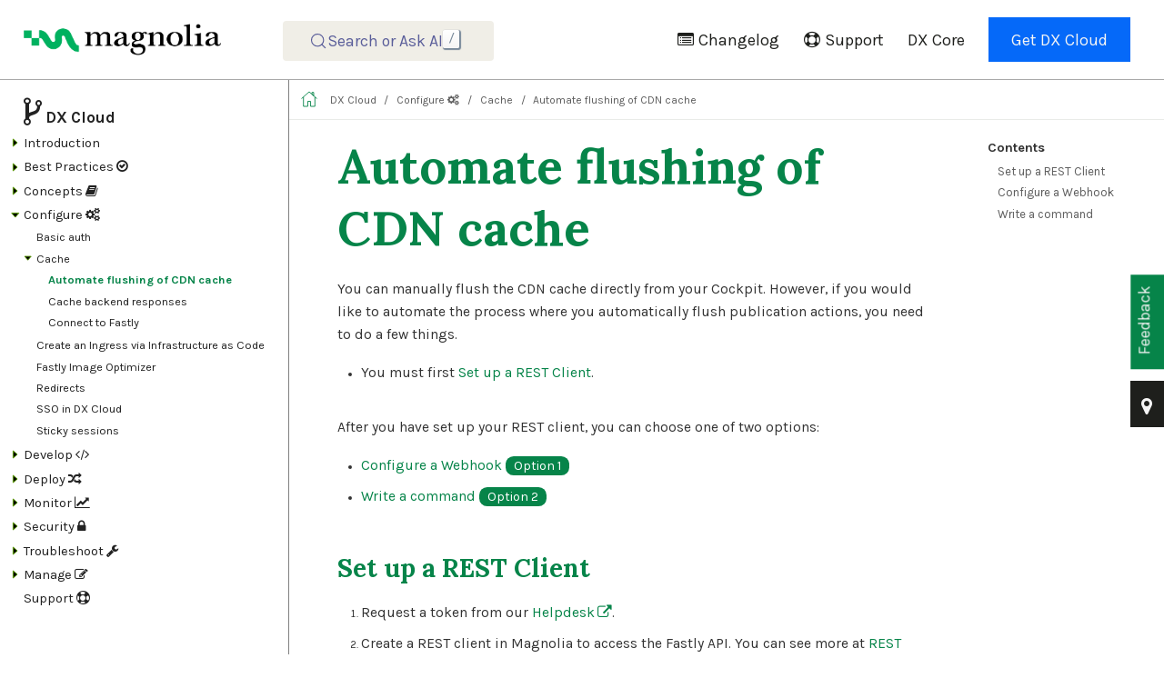

--- FILE ---
content_type: text/html; charset=UTF-8
request_url: https://docs.magnolia-cms.com/paas/deployment/automate-cdn-cache-flush/
body_size: 48
content:
<!DOCTYPE html>
<meta charset="utf-8">
<link rel="canonical" href="https://docs.magnolia-cms.com/paas/configuration/cache/automate-cdn-cache-flush/">
<script>location="../../configuration/cache/automate-cdn-cache-flush/"</script>
<meta http-equiv="refresh" content="0; url=../../configuration/cache/automate-cdn-cache-flush/">
<meta name="robots" content="noindex">
<title>Redirect Notice</title>
<h1>Redirect Notice</h1>
<p>The page you requested has been relocated to <a href="../../configuration/cache/automate-cdn-cache-flush/">https://docs.magnolia-cms.com/paas/configuration/cache/automate-cdn-cache-flush/</a>.</p>


--- FILE ---
content_type: text/html; charset=UTF-8
request_url: https://docs.magnolia-cms.com/paas/configuration/cache/automate-cdn-cache-flush/
body_size: 17112
content:
<!DOCTYPE html>
<html lang="en">
  <head>
    <meta charset="utf-8">
    <meta name="viewport" content="width=device-width,initial-scale=1">
    <title>Automate flushing of CDN cache :: Magnolia CMS Docs</title>
    <link rel="canonical" href="https://docs.magnolia-cms.com/paas/configuration/cache/automate-cdn-cache-flush/">
    <link rel="prev" href="../">
    <link rel="next" href="../cache-backend-responses/">
    <meta name="generator" content="Antora 3.0.0">
<link rel="stylesheet" href="https://cdn.jsdelivr.net/npm/@docsearch/css@beta" />
<link rel="stylesheet" href="../../../../_/css/site.css">
<link rel="stylesheet" href="https://cdnjs.cloudflare.com/ajax/libs/font-awesome/4.7.0/css/font-awesome.min.css">
<meta name="description" content="Explore Magnolia CMS documentation for comprehensive guides and resources on implementing, integrating, and using Magnolia effectively.">
<meta property="og:title" content="Magnolia CMS Documentation">
<meta property="og:description" content="Explore Magnolia CMS documentation for comprehensive guides and resources on implementing, integrating, and using Magnolia effectively.">
<meta property="og:image" content="https://docs.magnolia-cms.com/welcome/_images/meta-og-2024.png">

<meta name="author" content="Magnolia Documentation Team">
<meta name="publisher" content="Magnolia International Ltd">
<meta name="copyright" content="© 2026 Magnolia International Ltd">

<meta name="ai-content-policy" content="citation-required">
<meta name="ai-attribution" content="Magnolia Documentation Team, Magnolia International Ltd">

<meta name="DC.creator" content="Magnolia Documentation Team">
<meta name="DC.publisher" content="Magnolia International Ltd">
<meta name="DC.rights" content="© 2026 Magnolia International Ltd">

<link rel="canonical" href="https://docs.magnolia-cms.com/paas/configuration/cache/automate-cdn-cache-flush/">

<meta name="citation_title" content="Automate flushing of CDN cache">
<meta name="citation_author" content="Magnolia Documentation Team">
<meta name="citation_publisher" content="Magnolia International Ltd">
<meta name="citation_public_url" content="https://docs.magnolia-cms.com/paas/configuration/cache/automate-cdn-cache-flush/">

<script type="application/ld+json">
{
  "@context": "https://schema.org",
  "@type": "TechArticle",
  "headline": "Automate flushing of CDN cache",
  "description": "Explore Magnolia CMS documentation for comprehensive guides and resources on implementing, integrating, and using Magnolia effectively.",
  "author": {
    "@type": "Organization",
    "name": "Magnolia Documentation Team",
    "url": "https://www.magnolia-cms.com"
  },
  "publisher": {
    "@type": "Organization",
    "name": "Magnolia International Ltd",
    "url": "https://www.magnolia-cms.com",
    "logo": {
      "@type": "ImageObject",
      "url": "https://docs.magnolia-cms.com/welcome/_images/meta-og-2024.png"
    }
  },
  "url": "https://docs.magnolia-cms.com/paas/configuration/cache/automate-cdn-cache-flush/",
  "mainEntityOfPage": "https://docs.magnolia-cms.com/paas/configuration/cache/automate-cdn-cache-flush/",
  "inLanguage": "en",
  "license": "https://docs.magnolia-cms.com/content-usage/",
  "usageInfo": "https://docs.magnolia-cms.com/content-usage/",
  "copyrightHolder": {
    "@type": "Organization",
    "name": "Magnolia International Ltd"
  },
  "copyrightYear": "2026",
  "isPartOf": {
    "@type": "WebSite",
    "name": "Magnolia CMS Documentation",
    "url": "https://docs.magnolia-cms.com"
  }
}
</script>
      <!-- Google Tag Manager -->
      <script>(function(w,d,s,l,i){w[l]=w[l]||[];w[l].push({'gtm.start':
      new Date().getTime(),event:'gtm.js'});var f=d.getElementsByTagName(s)[0],
      j=d.createElement(s),dl=l!='dataLayer'?'&l='+l:'';j.async=true;j.src=
      'https://www.googletagmanager.com/gtm.js?id='+i+dl;f.parentNode.insertBefore(j,f);
      })(window,document,'script','dataLayer','GTM-58CLDF3');</script>
      <!-- End Google Tag Manager -->

<script>
    /*!
 * Before After Viewer - Vanilla JavaScript plugin for Before After Viewer
 *
 * Copyright (c) 2025 (Adapted from MAMEDUL ISLAM's jQuery version)
 * Licensed under the MIT license: https://opensource.org/licenses/MIT
 *
 * Version: 1.0.2
 */
(function () {
  // Default settings
  const defaultSettings = {
    movable: true,
    clickMove: true,
    alwaysShow: true,
    position: 50,
    opacity: 0.5,
    activeOpacity: 1,
    hoverOpacity: 0.75,
    separatorColor: '#02373f',
    bulletColor: '#000',
    arrowColor: '#d3f0a5',
  };

  // Main function to initialize the slider
  function beforeAfter(container, options) {
    console.log('beforeAfter: Initializing slider', container);
    
    // Merge options with defaults
    const settings = Object.assign({}, defaultSettings, options);

    // Validate container has exactly two children
    if (!container || container.children.length !== 2) {
      console.warn(
        '%cWarning: BeforeAfter plugin needs exactly two child elements.',
        'color:#e4672e;font-size:200%;',
        container
      );
      return;
    }

    // Get images
    const firstImg = container.children[0];
    const secondImg = container.children[1];

    // Store original styles
    const baReservedStyle = `position:${container.style.position};overflow:${container.style.overflow}`;
    const fReservedStyle = `position:${firstImg.style.position};top:${firstImg.style.top};left:${firstImg.style.left};width:${firstImg.style.width};height:${firstImg.style.height};z-index:${firstImg.style.zIndex};float:${firstImg.style.cssFloat}`;
    const sReservedStyle = `position:${secondImg.style.position};top:${secondImg.style.top};left:${secondImg.style.left};width:${secondImg.style.width};height:${secondImg.style.height};z-index:${secondImg.style.zIndex}`;

    container.dataset.baReservedStyle = baReservedStyle;
    firstImg.dataset.baReservedStyle = fReservedStyle;
    secondImg.dataset.baReservedStyle = sReservedStyle;

    // Calculate z-index for layering
    const fZIndexInt = isNaN(parseInt(firstImg.style.zIndex)) ? 0 : parseInt(firstImg.style.zIndex);
    const selectNone = 'user-select:none;-webkit-user-select:none;-ms-user-select:none;';

    // Style container
    Object.assign(container.style, {
      position: 'relative',
      overflow: 'hidden',
    });

    // Style first image
    Object.assign(firstImg.style, {
      position: 'relative',
      top: '0',
      left: '0',
      width: '100%',
    });

    // Style second image
    Object.assign(secondImg.style, {
      position: 'absolute',
      top: '0',
      right: '0',
      width: 'auto',
      height: '100%',
      zIndex: fZIndexInt + 1,
    });

    // Create DOM elements
    const div1 = document.createElement('div');
    div1.style.cssText = `position:relative !important;width:100% !important;height:100% !important;${selectNone}`;
    div1.appendChild(firstImg.cloneNode(true));

    const div2 = document.createElement('div');
    div2.style.cssText = `position:absolute !important;width:${settings.position}% !important;height:100% !important;top:0px !important;right:0px !important;overflow:hidden !important;${selectNone}`;
    div2.appendChild(secondImg.cloneNode(true));

    const leftArrow = document.createElement('i');
    leftArrow.style.cssText = `border:solid black;border-width:0 2px 2px 0;display:inline-block;padding:3px;transform:rotate(135deg);vertical-align:middle;border-color:${settings.arrowColor};margin-right:2px;`;

    const rightArrow = document.createElement('i');
    rightArrow.style.cssText = `border:solid black;border-width:2px 0 0 2px;display:inline-block;padding:3px;transform:rotate(135deg);vertical-align:middle;border-color:${settings.arrowColor};margin-left:2px;`;

    const separatorBullet = document.createElement('div');
    separatorBullet.style.cssText = `position:absolute;width:32px;height:32px;display:flex;justify-content:center;align-items:center;top:50%;left:50%;transform:translate(-50%,-50%);border-radius:50%;background-color:${settings.bulletColor};`;

    const separatorContent = document.createElement('div');
    separatorContent.style.cssText = `position:relative;width:100%;height:100%;display:flex;justify-content:center;align-items:center;`;

    const separator = document.createElement('div');
    separator.style.cssText = `position:absolute !important;width:2px !important;height:100% !important;top:0px !important;right:${settings.position}% !important;overflow:visible !important;transform:translateX(50%) !important;background-color:${settings.separatorColor};cursor:e-resize;opacity:${settings.opacity};z-index:${fZIndexInt + 2};${selectNone}`;

    // Assemble separator
    separatorBullet.appendChild(leftArrow);
    separatorBullet.appendChild(rightArrow);
    separatorContent.appendChild(separatorBullet);
    separator.appendChild(separatorContent);

    // Append new elements and remove originals
    container.appendChild(div1);
    container.appendChild(div2);
    container.appendChild(separator);
    firstImg.remove();
    secondImg.remove();

    // Resize handler to sync image sizes
    const resize = () => {
      const div1Img = div1.children[0];
      const div2Img = div2.children[0];
      if (div1Img.offsetWidth > 0) div2Img.style.width = `${div1Img.offsetWidth}px`;
      if (div1Img.offsetHeight > 0) div2Img.style.height = `${div1Img.offsetHeight}px`;
    };
    window.addEventListener('resize', resize);

    // Ensure images are loaded before resizing
    const images = [div1.children[0], div2.children[0]];
    let imagesLoaded = 0;
    const checkImagesLoaded = () => {
      imagesLoaded++;
      if (imagesLoaded === images.length) {
        resize();
      }
    };
    images.forEach(img => {
      if (img.complete) {
        checkImagesLoaded();
      } else {
        img.addEventListener('load', checkImagesLoaded);
        img.addEventListener('error', () => {
          console.warn('Image failed to load:', img.src);
          checkImagesLoaded();
        });
      }
    });

    // Movement logic
    if (settings.movable) {
      let moveEnded = false;

      // Click-to-move functionality
      if (settings.clickMove) {
        div1.addEventListener('click', () => {
          if (settings.onMoveStart) settings.onMoveStart();
          const oWidth = container.offsetWidth;
          const oRight = parseFloat(separator.style.right) || 0;
          const oRightAdd = oRight + Math.min(oWidth * 0.05, 5);
          let oPercentage = (oRightAdd / oWidth) * 100;
          oPercentage = Math.max(0, Math.min(100, oPercentage));
          const correctRight = `${oPercentage.toFixed(2)}%`;
          div2.style.width = correctRight;
          separator.style.right = correctRight;
          if (settings.onMoving) settings.onMoving();
          if (settings.onMoveEnd) settings.onMoveEnd();
        });

        div2.addEventListener('click', () => {
          if (settings.onMoveStart) settings.onMoveStart();
          const oWidth = container.offsetWidth;
          const oRight = parseFloat(separator.style.right) || 0;
          const oRightAdd = oRight - Math.min(oWidth * 0.05, 5);
          let oPercentage = (oRightAdd / oWidth) * 100;
          oPercentage = Math.max(0, Math.min(100, oPercentage));
          const correctRight = `${oPercentage.toFixed(2)}%`;
          div2.style.width = correctRight;
          separator.style.right = correctRight;
          if (settings.onMoving) settings.onMoving();
          if (settings.onMoveEnd) settings.onMoveEnd();
        });
      }

      // Hover effects
      container.addEventListener('mouseenter', () => {
        separator.style.opacity = settings.hoverOpacity;
      });
      container.addEventListener('mouseleave', () => {
        separator.style.opacity = settings.opacity;
      });

      // Mouse/touch movement handler
      const moveHandler = (e) => {
        const clientX = e.pageX || (e.touches && e.touches[0].clientX);
        const oLeft = container.getBoundingClientRect().left;
        const oWidth = container.offsetWidth;
        const oPos = (oLeft + oWidth) - clientX;
        let oPercentage = (oPos / oWidth) * 100;
        oPercentage = Math.max(0, Math.min(100, oPercentage));
        const correctRight = `${oPercentage.toFixed(2)}%`;
        div2.style.width = correctRight;
        separator.style.right = correctRight;
        if (settings.onMoving) settings.onMoving();
      };

      const moveEndHandler = () => {
        moveEnded = true;
        separator.style.opacity = settings.opacity;
        if (settings.onMoveEnd) settings.onMoveEnd();
      };

      // Mouse events
      separator.addEventListener('mousedown', (e) => {
        moveEnded = false;
        separator.style.opacity = settings.activeOpacity;
        if (settings.onMoveStart) settings.onMoveStart();
        document.addEventListener('mousemove', moveHandler);
        const mouseUpHandler = () => {
          document.removeEventListener('mousemove', moveHandler);
          if (!moveEnded) moveEndHandler();
          document.removeEventListener('mouseup', mouseUpHandler);
        };
        document.addEventListener('mouseup', mouseUpHandler);
      });

      // Touch events
      separator.addEventListener('touchstart', (e) => {
        moveEnded = false;
        separator.style.opacity = settings.activeOpacity;
        if (settings.onMoveStart) settings.onMoveStart();
        document.addEventListener('touchmove', moveHandler);
        const touchEndHandler = () => {
          document.removeEventListener('touchmove', moveHandler);
          if (!moveEnded) moveEndHandler();
          document.removeEventListener('touchend', touchEndHandler);
          document.removeEventListener('touchcancel', touchEndHandler);
        };
        document.addEventListener('touchend', touchEndHandler);
        document.addEventListener('touchcancel', touchEndHandler);
      });
    }

    console.log('beforeAfter: Slider initialized successfully');
  }

  // Expose the function globally
  window.beforeAfter = beforeAfter;

  // Auto-initialize when DOM is loaded
  document.addEventListener('DOMContentLoaded', () => {
    const containers = document.querySelectorAll('.beforeAfter');
    if (containers.length === 0) {
      console.warn('No .beforeAfter containers found');
      return;
    }
    
    containers.forEach((container, index) => {
      console.log(`Initializing beforeAfter slider ${index + 1}`);
      beforeAfter(container, {
        movable: true,
        clickMove: true,
        alwaysShow: true,
        position: 50,
        opacity: 0.5,
        activeOpacity: 1,
        hoverOpacity: 0.75,
        separatorColor: '#02373f',
        bulletColor: '#000',
        arrowColor: '#d3f0a5'
      });
    });
  });
})();
</script>

<script>
  document.addEventListener('DOMContentLoaded', function() {
    const kbdElements = document.querySelectorAll('.DocSearch-Button-Key');

    // Hide existing <kbd> elements
    kbdElements.forEach(function(element) {
        element.style.display = 'none';
    });

    // Create a new <kbd> element with "/" text
    const newKbdElement = document.createElement('kbd');
    newKbdElement.className = 'DocSearch-Button-Key-new';
    newKbdElement.textContent = '/';
    
    // Insert the new <kbd> element
    const buttonKeys = document.querySelector('.DocSearch-Button-Keys');
    buttonKeys.appendChild(newKbdElement);
});

</script>

    <link rel="icon" href="../../../../_/img/mgnl-favicon-darkTeal-32.png" type="image/png">
  </head>
  <body class="article">
    <noscript><iframe src="https://www.googletagmanager.com/ns.html?id=GTM-58CLDF3"
    height="0" width="0" style="display:none;visibility:hidden"></iframe></noscript>
<header class="header">



  <nav class="navbar paas-nav" id="topbar">
    <div class="navbar-brand">
      <a class='navbar-item' href='/'>
      <img class="rebrand-logo" src="../../../../_/img/rebrand-logo-dark-new.png" alt="Magnolia Logo">   
      </a>

      <style>
  .search-input-wrapper__icon {
    opacity: 1;
    transition: opacity 0.2s ease-in-out;
  }

  .search-input-wrapper.focused .search-input-wrapper__icon {
    opacity: 0.25;
  }
</style>

<div class="search-input-wrapper">
  <button type="search" placeholder="" name="search" id="searchBar">
</div>

<script>
  document.addEventListener('DOMContentLoaded', function() {
    var searchWrapper = document.querySelector('.search-input-wrapper');
    var searchInput = document.getElementById('searchBar');
    var searchIcon = document.querySelector('.search-input-wrapper__icon');

    function focusSearchBar() {
      searchWrapper.classList.add('focused');
      searchInput.focus();
    }

    function unfocusSearchBar() {
      searchWrapper.classList.remove('focused');
      searchInput.blur();
    }

    searchIcon.addEventListener('click', function() {
      searchBar.focus();
    });

    searchInput.addEventListener('focus', function() {
      focusSearchBar();
    });

    searchInput.addEventListener('blur', function() {
      unfocusSearchBar();
    });

    document.addEventListener('keydown', function(event) {
      if (event.key === '/') {
        event.preventDefault(); // Prevent the default '/' behavior (e.g., page search)
        if (searchWrapper.classList.contains('focused')) {
          unfocusSearchBar();
        } else {
          focusSearchBar();
        }
      } else if (event.key === 'Escape') {
        unfocusSearchBar();
      }
    });
  });
</script>

<script>

  document.addEventListener('DOMContentLoaded', () => {
  const placeholder = document.querySelector('.DocSearch-Button-Placeholder');
  if (placeholder) {
    placeholder.textContent = 'Search or Ask AI';
  }
});

</script>

      <button class="navbar-burger" data-target="topbar-nav">
        <span></span>
        <span></span>
        <span></span>
      </button>
    </div>
    <div id="topbar-nav" class="navbar-menu">

      <div class="navbar-end">
        <a href="../../../../paas/changelog/" class="navbar-item"><i class="fa fa-list-alt" aria-hidden="true" style="margin-right: 5px;"></i> Changelog</a>
        <a href="../../../../paas/support/" class="navbar-item"><i class="fa fa-life-ring" aria-hidden="true" style="margin-right: 5px;"></i> Support</a>
        <a href="../../../../product-docs/" class="navbar-item">DX Core</a>
        <div class="navbar-item navbar-item--button">
          <span class="control">
            <a class="button is-primary" href="https://www.magnolia-cms.com/platform/architecture-and-tech-stack/platform-as-a-service.html" target="_blank">Get DX Cloud</a>
          </span>
        </div>
      </div>
    </div>
  </nav>










</header>
<div class="body">
<div class="nav-container" data-component="paas" data-version="master">
  <aside class="nav">
    <div class="panels">
<div class="nav-panel-menu is-active" data-panel="menu">
  <nav class="nav-menu">
<ul class="nav-list">
  <li class="nav-item" data-depth="0">
<ul class="nav-list">
  <li class="nav-item" data-depth="1">
    <span class="nav-text"><span class="larger"><strong><span class="icon"><i class="fa fa-code-fork fa-2x"></i></span> DX Cloud</strong></span></span>
  </li>
</ul>
  </li>
  <li class="nav-item" data-depth="0">
<ul class="nav-list">
  <li class="nav-item" data-depth="1">
    <button class="nav-item-toggle"></button>
    <a class="nav-link" href="../../../">Introduction</a>
<ul class="nav-list">
  <li class="nav-item" data-depth="2">
    <a class="nav-link" href="../../../prepare/">Preparing for DX Cloud</a>
  </li>
  <li class="nav-item" data-depth="2">
    <a class="nav-link" href="../../../faqs/">FAQs <span class="icon"><i class="fa fa-question-circle"></i></span></a>
  </li>
</ul>
  </li>
  <li class="nav-item" data-depth="1">
    <button class="nav-item-toggle"></button>
    <a class="nav-link" href="../../../best-practices/">Best Practices <span class="icon"><i class="fa fa-check-circle-o"></i></span></a>
<ul class="nav-list">
  <li class="nav-item" data-depth="2">
    <a class="nav-link" href="../../../best-practices/memory_resources/"><code>Memory</code> requests and limits on DX Cloud</a>
  </li>
  <li class="nav-item" data-depth="2">
    <a class="nav-link" href="../../../best-practices/cpu_resources/"><code>CPU</code> requests and limits on DX Cloud</a>
  </li>
  <li class="nav-item" data-depth="2">
    <a class="nav-link" href="../../../best-practices/jvm_memory/">JVM memory for Magnolia on DX Cloud</a>
  </li>
  <li class="nav-item" data-depth="2">
    <a class="nav-link" href="../../../best-practices/storing-assets/">Storing assets</a>
  </li>
  <li class="nav-item" data-depth="2">
    <a class="nav-link" href="../../../best-practices/structuring-jcr-workspace/">Structuring JCR workspace</a>
  </li>
  <li class="nav-item" data-depth="2">
    <a class="nav-link" href="../../../support/go-live/">Go Live Guide <span class="icon"><i class="fa fa-rocket"></i></span></a>
  </li>
</ul>
  </li>
  <li class="nav-item" data-depth="1">
    <button class="nav-item-toggle"></button>
    <span class="nav-text">Concepts <span class="icon"><i class="fa fa-book"></i></span></span>
<ul class="nav-list">
  <li class="nav-item" data-depth="2">
    <a class="nav-link" href="../../../architecture/">Architecture</a>
  </li>
  <li class="nav-item" data-depth="2">
    <a class="nav-link" href="../../../backup/">Automatic backups</a>
  </li>
  <li class="nav-item" data-depth="2">
    <a class="nav-link" href="../../../environments/">Environments</a>
  </li>
  <li class="nav-item" data-depth="2">
    <a class="nav-link" href="../../../gitlab/">GitLab CI/CD</a>
  </li>
  <li class="nav-item" data-depth="2">
    <a class="nav-link" href="../../../kubernetes/">Kubernetes fundamentals</a>
  </li>
  <li class="nav-item" data-depth="2">
    <a class="nav-link" href="../../../multicluster/">Multicluster environments</a>
  </li>
</ul>
  </li>
  <li class="nav-item" data-depth="1">
    <button class="nav-item-toggle"></button>
    <span class="nav-text">Configure <span class="icon"><i class="fa fa-cogs"></i></span></span>
<ul class="nav-list">
  <li class="nav-item" data-depth="2">
    <a class="nav-link" href="../../htaccess/">Basic auth</a>
  </li>
  <li class="nav-item" data-depth="2">
    <button class="nav-item-toggle"></button>
    <a class="nav-link" href="../">Cache</a>
<ul class="nav-list">
  <li class="nav-item is-current-page" data-depth="3">
    <a class="nav-link" href="./">Automate flushing of CDN cache</a>
  </li>
  <li class="nav-item" data-depth="3">
    <a class="nav-link" href="../cache-backend-responses/">Cache backend responses</a>
  </li>
  <li class="nav-item" data-depth="3">
    <a class="nav-link" href="../connect-to-fastly/">Connect to Fastly</a>
  </li>
</ul>
  </li>
  <li class="nav-item" data-depth="2">
    <a class="nav-link" href="../../create-ingress/">Create an Ingress via Infrastructure as Code</a>
  </li>
  <li class="nav-item" data-depth="2">
    <a class="nav-link" href="../../fastly-io/">Fastly Image Optimizer</a>
  </li>
  <li class="nav-item" data-depth="2">
    <a class="nav-link" href="../../redirects/">Redirects</a>
  </li>
  <li class="nav-item" data-depth="2">
    <a class="nav-link" href="../../../sso/">SSO in DX Cloud</a>
  </li>
  <li class="nav-item" data-depth="2">
    <a class="nav-link" href="../../sticky-sessions/">Sticky sessions</a>
  </li>
</ul>
  </li>
  <li class="nav-item" data-depth="1">
    <button class="nav-item-toggle"></button>
    <span class="nav-text">Develop <span class="icon"><i class="fa fa-code"></i></span></span>
<ul class="nav-list">
  <li class="nav-item" data-depth="2">
    <a class="nav-link" href="../../../setup/">Set up dev environment</a>
  </li>
  <li class="nav-item" data-depth="2">
    <button class="nav-item-toggle"></button>
    <span class="nav-text">Frontend</span>
<ul class="nav-list">
  <li class="nav-item" data-depth="3">
    <a class="nav-link" href="../../../development/light-modules/">Light modules</a>
  </li>
  <li class="nav-item" data-depth="3">
    <a class="nav-link" href="../../../development/nodejs/">Integrate with Node.js</a>
  </li>
</ul>
  </li>
</ul>
  </li>
  <li class="nav-item" data-depth="1">
    <button class="nav-item-toggle"></button>
    <span class="nav-text">Deploy <span class="icon"><i class="fa fa-random"></i></span></span>
<ul class="nav-list">
  <li class="nav-item" data-depth="2">
    <a class="nav-link" href="../../../deploy/">Prerequisites</a>
  </li>
  <li class="nav-item" data-depth="2">
    <a class="nav-link" href="../../../deployment/webapp_deployment/">Webapp deployment</a>
  </li>
  <li class="nav-item" data-depth="2">
    <a class="nav-link" href="../../../deployment/feature-environments/">Feature environments</a>
  </li>
  <li class="nav-item" data-depth="2">
    <a class="nav-link" href="../../../deployment/helm-values/">Helm values reference</a>
  </li>
  <li class="nav-item" data-depth="2">
    <a class="nav-link" href="../../../deployment/light-modules/">Light Module deployment</a>
  </li>
</ul>
  </li>
  <li class="nav-item" data-depth="1">
    <button class="nav-item-toggle"></button>
    <span class="nav-text">Monitor <span class="icon"><i class="fa fa-line-chart"></i></span></span>
<ul class="nav-list">
  <li class="nav-item" data-depth="2">
    <a class="nav-link" href="../../../monitoring/jmx-monitoring/">JMX Monitoring</a>
  </li>
</ul>
  </li>
  <li class="nav-item" data-depth="1">
    <button class="nav-item-toggle"></button>
    <span class="nav-text">Security <span class="icon"><i class="fa fa-lock"></i></span></span>
<ul class="nav-list">
  <li class="nav-item" data-depth="2">
    <a class="nav-link" href="../../../security/prevent-ddos-attacks/">Preventing DDoS attacks</a>
  </li>
  <li class="nav-item" data-depth="2">
    <a class="nav-link" href="../../../security/basicauth_whitelisting/">Secure ingresses</a>
  </li>
  <li class="nav-item" data-depth="2">
    <a class="nav-link" href="../../../security/shipping-logs-to-siem-systems/">Shipping logs to SIEM systems</a>
  </li>
  <li class="nav-item" data-depth="2">
    <a class="nav-link" href="../../../security/waf/">Web Application Firewall (WAF)</a>
  </li>
</ul>
  </li>
  <li class="nav-item" data-depth="1">
    <button class="nav-item-toggle"></button>
    <a class="nav-link" href="../../../troubleshooting/">Troubleshoot <span class="icon"><i class="fa fa-wrench"></i></span></a>
<ul class="nav-list">
  <li class="nav-item" data-depth="2">
    <button class="nav-item-toggle"></button>
    <span class="nav-text">Alerts</span>
<ul class="nav-list">
  <li class="nav-item" data-depth="3">
    <a class="nav-link" href="../../../troubleshooting/alerts/CustomerMagnoliaContainerOomKilled/">OOMKilled container</a>
  </li>
  <li class="nav-item" data-depth="3">
    <a class="nav-link" href="../../../troubleshooting/alerts/CustomerMagnoliaDown/">Magnolia instance is down</a>
  </li>
  <li class="nav-item" data-depth="3">
    <a class="nav-link" href="../../../troubleshooting/alerts/CustomerMagnoliaSlowResponse/">Magnolia author or public slow response</a>
  </li>
  <li class="nav-item" data-depth="3">
    <a class="nav-link" href="../../../troubleshooting/alerts/CustomerClusterHighMemoryPressure/">Cluster high memory pressure</a>
  </li>
  <li class="nav-item" data-depth="3">
    <a class="nav-link" href="../../../troubleshooting/alerts/CustomerClusterFileSystemAlmostFull/">Cluster filesystem is almost full</a>
  </li>
  <li class="nav-item" data-depth="3">
    <a class="nav-link" href="../../../troubleshooting/alerts/CustomerClusterFileSystemFillingUp/">Cluster filesystem filling up</a>
  </li>
  <li class="nav-item" data-depth="3">
    <a class="nav-link" href="../../../troubleshooting/alerts/CustomerDatabasePersistentVolumeFillingUp/">Database persistent volume is filling</a>
  </li>
  <li class="nav-item" data-depth="3">
    <a class="nav-link" href="../../../troubleshooting/alerts/CustomerDatabasePersistentVolumeAlmostFull/">Database persistent volume is almost full</a>
  </li>
  <li class="nav-item" data-depth="3">
    <a class="nav-link" href="../../../troubleshooting/alerts/CustomerMagnoliaHomePersistentVolumeAlmostFull/">Magnolia home persistent volume is almost full</a>
  </li>
  <li class="nav-item" data-depth="3">
    <a class="nav-link" href="../../../troubleshooting/alerts/CustomerCertificateExpiring/">Certificate is expiring</a>
  </li>
  <li class="nav-item" data-depth="3">
    <a class="nav-link" href="../../../troubleshooting/alerts/CustomerTomcatHighLoad/">Tomcat is showing high load or slow requests</a>
  </li>
  <li class="nav-item" data-depth="3">
    <a class="nav-link" href="../../../troubleshooting/alerts/CustomerMagnoliaCrashLooping/">Magnolia is "crash looping"</a>
  </li>
  <li class="nav-item" data-depth="3">
    <a class="nav-link" href="../../../troubleshooting/alerts/CustomerBackupCentralDown/">Backup central is down</a>
  </li>
  <li class="nav-item" data-depth="3">
    <a class="nav-link" href="../../../troubleshooting/alerts/CustomerElevatedServiceErrors/">Elevated service errors</a>
  </li>
</ul>
  </li>
  <li class="nav-item" data-depth="2">
    <button class="nav-item-toggle"></button>
    <span class="nav-text">General</span>
<ul class="nav-list">
  <li class="nav-item" data-depth="3">
    <a class="nav-link" href="../../../troubleshooting/general/bundling-error/">Archetype bundling error</a>
  </li>
  <li class="nav-item" data-depth="3">
    <a class="nav-link" href="../../../troubleshooting/general/deleting-indexes-after-restore/">Delete indexes and workloads after restore</a>
  </li>
  <li class="nav-item" data-depth="3">
    <a class="nav-link" href="../../../troubleshooting/general/increase-replicas/">Error while increasing replicas</a>
  </li>
  <li class="nav-item" data-depth="3">
    <a class="nav-link" href="../../../troubleshooting/general/pods-restarting/">Pods restarting</a>
  </li>
  <li class="nav-item" data-depth="3">
    <a class="nav-link" href="../../../troubleshooting/general/publication-issues/">Publication isn&#8217;t working</a>
  </li>
  <li class="nav-item" data-depth="3">
    <a class="nav-link" href="../../../troubleshooting/general/increase-max-upload-size/">Increase upload file size in forms</a>
  </li>
  <li class="nav-item" data-depth="3">
    <a class="nav-link" href="../../../troubleshooting/general/jcr-failure-k8s-upgrade/">Magnolia JCR failure with false status</a>
  </li>
  <li class="nav-item" data-depth="3">
    <a class="nav-link" href="../../../troubleshooting/general/recover-superuser-account/">Recover the <code>superuser</code> account</a>
  </li>
  <li class="nav-item" data-depth="3">
    <a class="nav-link" href="../../../troubleshooting/general/rescue-app/">Rescue App</a>
  </li>
  <li class="nav-item" data-depth="3">
    <a class="nav-link" href="../../../troubleshooting/general/sso-issues/">SSO known issues</a>
  </li>
</ul>
  </li>
  <li class="nav-item" data-depth="2">
    <button class="nav-item-toggle"></button>
    <span class="nav-text">Rancher</span>
<ul class="nav-list">
  <li class="nav-item" data-depth="3">
    <a class="nav-link" href="../../../troubleshooting/rancher/rancher_copy-secrets/">Clone Secrets with Rancher 2.6</a>
  </li>
  <li class="nav-item" data-depth="3">
    <a class="nav-link" href="../../../troubleshooting/rancher/rancher_dashboard/">Rancher UI Dashboard</a>
  </li>
  <li class="nav-item" data-depth="3">
    <a class="nav-link" href="../../../troubleshooting/rancher/rancher_workaround-namespaces/">Namespace doesn&#8217;t appear in Rancher</a>
  </li>
</ul>
  </li>
</ul>
  </li>
</ul>
  </li>
  <li class="nav-item" data-depth="0">
<ul class="nav-list">
  <li class="nav-item" data-depth="1">
    <button class="nav-item-toggle"></button>
    <a class="nav-link" href="../../../cockpit/">Manage <span class="icon"><i class="fa fa-pencil-square-o"></i></span></a>
<ul class="nav-list">
  <li class="nav-item" data-depth="2">
    <button class="nav-item-toggle"></button>
    <a class="nav-link" href="../../../cockpit/sections/">Cockpit sections</a>
<ul class="nav-list">
  <li class="nav-item" data-depth="3">
    <a class="nav-link" href="../../../cockpit/sections/infrastructure/">Infrastructure</a>
  </li>
  <li class="nav-item" data-depth="3">
    <a class="nav-link" href="../../../cockpit/sections/environments/">Environments</a>
  </li>
  <li class="nav-item" data-depth="3">
    <a class="nav-link" href="../../../cockpit/sections/networking/">Networking</a>
  </li>
  <li class="nav-item" data-depth="3">
    <a class="nav-link" href="../../../cockpit/sections/content-delivery/">CDN</a>
  </li>
  <li class="nav-item" data-depth="3">
    <a class="nav-link" href="../../../cockpit/sections/security/">Security</a>
  </li>
  <li class="nav-item" data-depth="3">
    <a class="nav-link" href="../../../cockpit/sections/logs/">Logs</a>
  </li>
  <li class="nav-item" data-depth="3">
    <a class="nav-link" href="../../../cockpit/sections/support/">Support from the Cockpit</a>
  </li>
  <li class="nav-item" data-depth="3">
    <a class="nav-link" href="../../../cockpit/sections/reports/">Reports</a>
  </li>
  <li class="nav-item" data-depth="3">
    <a class="nav-link" href="../../../cockpit/sections/audit/">Audit</a>
  </li>
  <li class="nav-item" data-depth="3">
    <a class="nav-link" href="../../../cockpit/sections/admin/">Admin</a>
  </li>
</ul>
  </li>
  <li class="nav-item" data-depth="2">
    <a class="nav-link" href="../../../cockpit/access-management/iam/">DX Cloud IAM</a>
  </li>
  <li class="nav-item" data-depth="2">
    <a class="nav-link" href="../../../cockpit/users/">Managing your user profile</a>
  </li>
</ul>
  </li>
  <li class="nav-item" data-depth="1">
    <a class="nav-link" href="../../../support/">Support <span class="icon"><i class="fa fa-life-ring"></i></span></a>
  </li>
</ul>
  </li>
</ul>
  </nav>
</div>

<div class="nav-panel-explore" data-panel="explore">
  <div class="context">
    <span class="title">DX Cloud</span>
    <span class="version">master</span>
  </div>
  <ul class="components">
    <li class="component">
      <span class="title">Adyen Connector module</span>
      <ul class="versions">
        <li class="version">
          <a href="../../../../adyen/">master</a>
        </li>
      </ul>
    </li>
    <li class="component">
      <span class="title">AI Accelerator module</span>
      <ul class="versions">
        <li class="version">
          <a href="../../../../ai-accelerator/">3.x</a>
        </li>
        <li class="version">
          <a href="../../../../ai-accelerator/2.2/">2.2</a>
        </li>
        <li class="version">
          <a href="../../../../ai-accelerator/1.4/">1.4</a>
        </li>
      </ul>
    </li>
    <li class="component">
      <span class="title">ai12z AI chatbot</span>
      <ul class="versions">
        <li class="version">
          <a href="../../../../ai12z/">master</a>
        </li>
      </ul>
    </li>
    <li class="component">
      <span class="title">Algolia E-commerce connector</span>
      <ul class="versions">
        <li class="version">
          <a href="../../../../magnolia-ecommerce-algolia-connector/">master</a>
        </li>
      </ul>
    </li>
    <li class="component">
      <span class="title">Amplience DAM Connector module</span>
      <ul class="versions">
        <li class="version">
          <a href="../../../../amplience-dam-connector/">master</a>
        </li>
      </ul>
    </li>
    <li class="component">
      <span class="title">API</span>
      <ul class="versions">
        <li class="version">
          <a href="../../../../commenting-api/">master</a>
        </li>
        <li class="version">
          <a href="../../../../commenting-api/1.1/">1.1</a>
        </li>
      </ul>
    </li>
    <li class="component">
      <span class="title">Architecture Compass</span>
      <ul class="versions">
        <li class="version">
          <a href="../../../../architecture/">master</a>
        </li>
      </ul>
    </li>
    <li class="component">
      <span class="title">B-FY Connector module</span>
      <ul class="versions">
        <li class="version">
          <a href="../../../../bfy/">master</a>
        </li>
      </ul>
    </li>
    <li class="component">
      <span class="title">Backend Live</span>
      <ul class="versions">
        <li class="version">
          <a href="../../../../backend-live/">master</a>
        </li>
      </ul>
    </li>
    <li class="component">
      <span class="title">Backup Extended module</span>
      <ul class="versions">
        <li class="version">
          <a href="../../../../backup-extended-module/">master</a>
        </li>
      </ul>
    </li>
    <li class="component">
      <span class="title">Bitbucket module</span>
      <ul class="versions">
        <li class="version">
          <a href="../../../../bitbucket-integration/">master</a>
        </li>
      </ul>
    </li>
    <li class="component">
      <span class="title">Bot Protection module</span>
      <ul class="versions">
        <li class="version">
          <a href="../../../../bot-protection/">master</a>
        </li>
      </ul>
    </li>
    <li class="component">
      <span class="title">Bynder Universal Compact View Integration Module</span>
      <ul class="versions">
        <li class="version">
          <a href="../../../../bynder-universal-compact-view-integration/">3.0</a>
        </li>
        <li class="version">
          <a href="../../../../bynder-universal-compact-view-integration/2.2/">2.2</a>
        </li>
        <li class="version">
          <a href="../../../../bynder-universal-compact-view-integration/1.2/">1.2</a>
        </li>
      </ul>
    </li>
    <li class="component">
      <span class="title">Campaign manager module</span>
      <ul class="versions">
        <li class="version">
          <a href="../../../../campaign-manager/">5.0</a>
        </li>
        <li class="version">
          <a href="../../../../campaign-manager/4.0/">4.0</a>
        </li>
        <li class="version">
          <a href="../../../../campaign-manager/3.1/">3.1</a>
        </li>
      </ul>
    </li>
    <li class="component">
      <span class="title">Canto DAM connector</span>
      <ul class="versions">
        <li class="version">
          <a href="../../../../canto-dam-connector/">2.0</a>
        </li>
        <li class="version">
          <a href="../../../../canto-dam-connector/1.0/">1.0</a>
        </li>
      </ul>
    </li>
    <li class="component">
      <span class="title">CDN Helper module</span>
      <ul class="versions">
        <li class="version">
          <a href="../../../../cdn-helper/">3.0</a>
        </li>
        <li class="version">
          <a href="../../../../cdn-helper/1.0/">1.0</a>
        </li>
      </ul>
    </li>
    <li class="component">
      <span class="title">CDP integration framework</span>
      <ul class="versions">
        <li class="version">
          <a href="../../../../cdp-integration-framework/">3.0</a>
        </li>
        <li class="version">
          <a href="../../../../cdp-integration-framework/1.1/">1.1</a>
        </li>
      </ul>
    </li>
    <li class="component">
      <span class="title">Celum DAM Connector module</span>
      <ul class="versions">
        <li class="version">
          <a href="../../../../celum-dam-connector/">4.0</a>
        </li>
        <li class="version">
          <a href="../../../../celum-dam-connector/2.1/">2.1</a>
        </li>
      </ul>
    </li>
    <li class="component">
      <span class="title">Cloudinary External DAM module</span>
      <ul class="versions">
        <li class="version">
          <a href="../../../../cloudinary/">3.0</a>
        </li>
        <li class="version">
          <a href="../../../../cloudinary/2.1/">2.1</a>
        </li>
        <li class="version">
          <a href="../../../../cloudinary/1.3/">1.3</a>
        </li>
      </ul>
    </li>
    <li class="component">
      <span class="title">Commenting module</span>
      <ul class="versions">
        <li class="version">
          <a href="../../../../commenting/">2.0</a>
        </li>
        <li class="version">
          <a href="../../../../commenting/1.1/">1.1</a>
        </li>
      </ul>
    </li>
    <li class="component">
      <span class="title">Configuration Injection module</span>
      <ul class="versions">
        <li class="version">
          <a href="../../../../config-injection/">master</a>
        </li>
      </ul>
    </li>
    <li class="component">
      <span class="title">Content Diff module</span>
      <ul class="versions">
        <li class="version">
          <a href="../../../../content-diff/">2.0</a>
        </li>
        <li class="version">
          <a href="../../../../content-diff/1.0/">1.0</a>
        </li>
      </ul>
    </li>
    <li class="component">
      <span class="title">Content Exporter module</span>
      <ul class="versions">
        <li class="version">
          <a href="../../../../content-exporter/">3.0</a>
        </li>
        <li class="version">
          <a href="../../../../content-exporter/2.0/">2.0</a>
        </li>
        <li class="version">
          <a href="../../../../content-exporter/1.0/">1.0</a>
        </li>
      </ul>
    </li>
    <li class="component">
      <span class="title">Content Locking module</span>
      <ul class="versions">
        <li class="version">
          <a href="../../../../content-locking/">3.0</a>
        </li>
        <li class="version">
          <a href="../../../../content-locking/2.0/">2.0</a>
        </li>
      </ul>
    </li>
    <li class="component">
      <span class="title">Content Recommender module</span>
      <ul class="versions">
        <li class="version">
          <a href="../../../../recommender/">3.0</a>
        </li>
        <li class="version">
          <a href="../../../../recommender/2.0/">2.0</a>
        </li>
      </ul>
    </li>
    <li class="component">
      <span class="title">Content Translation Extended module</span>
      <ul class="versions">
        <li class="version">
          <a href="../../../../content-translation-support-ext/">5.0</a>
        </li>
        <li class="version">
          <a href="../../../../content-translation-support-ext/4.2/">4.2</a>
        </li>
        <li class="version">
          <a href="../../../../content-translation-support-ext/3.6/">3.6</a>
        </li>
      </ul>
    </li>
    <li class="component">
      <span class="title">Content Type models</span>
      <ul class="versions">
        <li class="version">
          <a href="../../../../content-type-models/">master</a>
        </li>
      </ul>
    </li>
    <li class="component">
      <span class="title">Content Types module</span>
      <ul class="versions">
        <li class="version">
          <a href="../../../../content-types/2.0.0/">2.0.0</a>
        </li>
      </ul>
    </li>
    <li class="component">
      <span class="title">Content Usage</span>
      <ul class="versions">
        <li class="version">
          <a href="../../../../content-usage/">master</a>
        </li>
      </ul>
    </li>
    <li class="component">
      <span class="title">Custom CSS module</span>
      <ul class="versions">
        <li class="version">
          <a href="../../../../custom-css/">master</a>
        </li>
      </ul>
    </li>
    <li class="component">
      <span class="title">Customer Journey Mapping module</span>
      <ul class="versions">
        <li class="version">
          <a href="../../../../customer-journey/">master</a>
        </li>
      </ul>
    </li>
    <li class="component">
      <span class="title">DAM App module</span>
      <ul class="versions">
        <li class="version">
          <a href="../../../../dam-app/">6.0</a>
        </li>
        <li class="version">
          <a href="../../../../dam-app/5.0/">5.0</a>
        </li>
      </ul>
    </li>
    <li class="component">
      <span class="title">DAM Focal module</span>
      <ul class="versions">
        <li class="version">
          <a href="../../../../dam-focal/">3.0</a>
        </li>
        <li class="version">
          <a href="../../../../dam-focal/2.4/">2.4</a>
        </li>
      </ul>
    </li>
    <li class="component">
      <span class="title">DAM JCR Fastly renderer module</span>
      <ul class="versions">
        <li class="version">
          <a href="../../../../dam-jcr-fastly/">master</a>
        </li>
      </ul>
    </li>
    <li class="component">
      <span class="title">DAM module</span>
      <ul class="versions">
        <li class="version">
          <a href="../../../../dam/">6.0</a>
        </li>
        <li class="version">
          <a href="../../../../dam/5.0/">5.0</a>
        </li>
        <li class="version">
          <a href="../../../../dam/4.0/">4.0</a>
        </li>
      </ul>
    </li>
    <li class="component">
      <span class="title">Dotdigital Integration module</span>
      <ul class="versions">
        <li class="version">
          <a href="../../../../dotdigital/">master</a>
        </li>
      </ul>
    </li>
    <li class="component is-current">
      <span class="title">DX Cloud</span>
      <ul class="versions">
        <li class="version is-current">
          <a href="../../../">master</a>
        </li>
      </ul>
    </li>
    <li class="component">
      <span class="title">DX Cloud Cockpit</span>
      <ul class="versions">
        <li class="version">
          <a href="../../../../cockpit/">master</a>
        </li>
      </ul>
    </li>
    <li class="component">
      <span class="title">DX Core</span>
      <ul class="versions">
        <li class="version">
          <a href="../../../../product-docs/">6.4</a>
        </li>
        <li class="version">
          <a href="../../../../product-docs/6.3/">6.3</a>
        </li>
        <li class="version">
          <a href="../../../../product-docs/6.2/">6.2</a>
        </li>
      </ul>
    </li>
    <li class="component">
      <span class="title">Dynamic Form module</span>
      <ul class="versions">
        <li class="version">
          <a href="../../../../dynamic-form/">3.0</a>
        </li>
        <li class="version">
          <a href="../../../../dynamic-form/2.0/">2.0</a>
        </li>
        <li class="version">
          <a href="../../../../dynamic-form/1.2/">1.2</a>
        </li>
      </ul>
    </li>
    <li class="component">
      <span class="title">E-commerce Category Sync</span>
      <ul class="versions">
        <li class="version">
          <a href="../../../../ecommerce-catalogsync/">master</a>
        </li>
      </ul>
    </li>
    <li class="component">
      <span class="title">E-commerce module</span>
      <ul class="versions">
        <li class="version">
          <a href="../../../../ecommerce/">3.0</a>
        </li>
        <li class="version">
          <a href="../../../../ecommerce/2.0/">2.0</a>
        </li>
        <li class="version">
          <a href="../../../../ecommerce/1.3/">1.3</a>
        </li>
      </ul>
    </li>
    <li class="component">
      <span class="title">Eight Eye Workflow module</span>
      <ul class="versions">
        <li class="version">
          <a href="../../../../eight-eye-workflow/">master</a>
        </li>
      </ul>
    </li>
    <li class="component">
      <span class="title">Elasticsearch provider module</span>
      <ul class="versions">
        <li class="version">
          <a href="../../../../magnolia-elasticsearch-provider/">master</a>
        </li>
      </ul>
    </li>
    <li class="component">
      <span class="title">Extended Health Check module</span>
      <ul class="versions">
        <li class="version">
          <a href="../../../../healthcheck/">master</a>
        </li>
      </ul>
    </li>
    <li class="component">
      <span class="title">Freeze module</span>
      <ul class="versions">
        <li class="version">
          <a href="../../../../freeze/">4.0</a>
        </li>
        <li class="version">
          <a href="../../../../freeze/3.0/">3.0</a>
        </li>
        <li class="version">
          <a href="../../../../freeze/2.0/">2.0</a>
        </li>
      </ul>
    </li>
    <li class="component">
      <span class="title">Frontify DAM connector</span>
      <ul class="versions">
        <li class="version">
          <a href="../../../../frontify-dam-connector/">3.0</a>
        </li>
        <li class="version">
          <a href="../../../../frontify-dam-connector/2.0/">2.0</a>
        </li>
        <li class="version">
          <a href="../../../../frontify-dam-connector/1.0/">1.0</a>
        </li>
      </ul>
    </li>
    <li class="component">
      <span class="title">Fullstory Integration module</span>
      <ul class="versions">
        <li class="version">
          <a href="../../../../fullstory-integration/">master</a>
        </li>
      </ul>
    </li>
    <li class="component">
      <span class="title">Groovy shell scripts</span>
      <ul class="versions">
        <li class="version">
          <a href="../../../../groovy-shell-scripts/">master</a>
        </li>
        <li class="version">
          <a href="../../../../groovy-shell-scripts/6.2.55/">6.2.55</a>
        </li>
      </ul>
    </li>
    <li class="component">
      <span class="title">Home</span>
      <ul class="versions">
        <li class="version">
          <a href="../../../../home/">master</a>
        </li>
      </ul>
    </li>
    <li class="component">
      <span class="title">Hooks API module</span>
      <ul class="versions">
        <li class="version">
          <a href="../../../../hooks-api/">master</a>
        </li>
      </ul>
    </li>
    <li class="component">
      <span class="title">Hybrid Assets module</span>
      <ul class="versions">
        <li class="version">
          <a href="../../../../hybrid-assets/">master</a>
        </li>
      </ul>
    </li>
    <li class="component">
      <span class="title">Image Focal module</span>
      <ul class="versions">
        <li class="version">
          <a href="../../../../image-focal/">2.0</a>
        </li>
        <li class="version">
          <a href="../../../../image-focal/1.0/">1.0</a>
        </li>
      </ul>
    </li>
    <li class="component">
      <span class="title">Image placement module</span>
      <ul class="versions">
        <li class="version">
          <a href="../../../../image-placement/">master</a>
        </li>
      </ul>
    </li>
    <li class="component">
      <span class="title">Image Recognition module</span>
      <ul class="versions">
        <li class="version">
          <a href="../../../../image-recognition/">4.0</a>
        </li>
        <li class="version">
          <a href="../../../../image-recognition/3.0/">3.0</a>
        </li>
        <li class="version">
          <a href="../../../../image-recognition/2.0/">2.0</a>
        </li>
      </ul>
    </li>
    <li class="component">
      <span class="title">Imaging module</span>
      <ul class="versions">
        <li class="version">
          <a href="../../../../imaging/">5.0</a>
        </li>
        <li class="version">
          <a href="../../../../imaging/4.1/">4.1</a>
        </li>
      </ul>
    </li>
    <li class="component">
      <span class="title">Incubator Modules</span>
      <ul class="versions">
        <li class="version">
          <a href="../../../../incubator-modules/">master</a>
        </li>
      </ul>
    </li>
    <li class="component">
      <span class="title">Instrumentation module</span>
      <ul class="versions">
        <li class="version">
          <a href="../../../../instrumentation/">3.0</a>
        </li>
        <li class="version">
          <a href="../../../../instrumentation/2.0/">2.0</a>
        </li>
      </ul>
    </li>
    <li class="component">
      <span class="title">internal</span>
      <ul class="versions">
        <li class="version">
          <a href="../../../../internal/">master</a>
        </li>
      </ul>
    </li>
    <li class="component">
      <span class="title">Javascript Models</span>
      <ul class="versions">
        <li class="version">
          <a href="../../../../javascript-models/">4.0</a>
        </li>
        <li class="version">
          <a href="../../../../javascript-models/3.0/">3.0</a>
        </li>
        <li class="version">
          <a href="../../../../javascript-models/2.0/">2.0</a>
        </li>
      </ul>
    </li>
    <li class="component">
      <span class="title">JavaScript UI module</span>
      <ul class="versions">
        <li class="version">
          <a href="../../../../ui-framework-javascript/">4.0</a>
        </li>
        <li class="version">
          <a href="../../../../ui-framework-javascript/3.1/">3.1</a>
        </li>
        <li class="version">
          <a href="../../../../ui-framework-javascript/2.2/">2.2</a>
        </li>
      </ul>
    </li>
    <li class="component">
      <span class="title">Language Availability module</span>
      <ul class="versions">
        <li class="version">
          <a href="../../../../languages-availability/">master</a>
        </li>
      </ul>
    </li>
    <li class="component">
      <span class="title">Link Mapper module</span>
      <ul class="versions">
        <li class="version">
          <a href="../../../../linkmapper/">master</a>
        </li>
      </ul>
    </li>
    <li class="component">
      <span class="title">Linkmapper Shared Database module</span>
      <ul class="versions">
        <li class="version">
          <a href="../../../../linkmapper-shared-db/">master</a>
        </li>
      </ul>
    </li>
    <li class="component">
      <span class="title">Live Copy module</span>
      <ul class="versions">
        <li class="version">
          <a href="../../../../live-copy/">5.x</a>
        </li>
        <li class="version">
          <a href="../../../../live-copy/4.x/">4.x</a>
        </li>
        <li class="version">
          <a href="../../../../live-copy/3.x/">3.x</a>
        </li>
      </ul>
    </li>
    <li class="component">
      <span class="title">Magnolia 5 UI documentation</span>
      <ul class="versions">
        <li class="version">
          <a href="../../../../magnolia-5-ui-documentation/">master</a>
        </li>
      </ul>
    </li>
    <li class="component">
      <span class="title">Magnolia CLI</span>
      <ul class="versions">
        <li class="version">
          <a href="../../../../magnolia-cli/">5.x</a>
        </li>
        <li class="version">
          <a href="../../../../magnolia-cli/4.x/">4.x</a>
        </li>
      </ul>
    </li>
    <li class="component">
      <span class="title">Magnolia Cloud</span>
      <ul class="versions">
        <li class="version">
          <a href="../../../../cloud/">master</a>
        </li>
      </ul>
    </li>
    <li class="component">
      <span class="title">Magnolia Search Index Feeder module</span>
      <ul class="versions">
        <li class="version">
          <a href="../../../../magnolia-search-index-feeder/">master</a>
        </li>
      </ul>
    </li>
    <li class="component">
      <span class="title">Magnolia Support documentation</span>
      <ul class="versions">
        <li class="version">
          <a href="../../../../support/">master</a>
        </li>
      </ul>
    </li>
    <li class="component">
      <span class="title">Magnolia Vercel App</span>
      <ul class="versions">
        <li class="version">
          <a href="../../../../vercel/">master</a>
        </li>
      </ul>
    </li>
    <li class="component">
      <span class="title">MediaValet DAM connector</span>
      <ul class="versions">
        <li class="version">
          <a href="../../../../mediaValet-dam-connector/">1.0</a>
        </li>
      </ul>
    </li>
    <li class="component">
      <span class="title">Microsoft DAM Connector module</span>
      <ul class="versions">
        <li class="version">
          <a href="../../../../microsoft-dam-connector/">master</a>
        </li>
      </ul>
    </li>
    <li class="component">
      <span class="title">Migration Tool module</span>
      <ul class="versions">
        <li class="version">
          <a href="../../../../migration-tools/">master</a>
        </li>
      </ul>
    </li>
    <li class="component">
      <span class="title">Multi Assets Upload module</span>
      <ul class="versions">
        <li class="version">
          <a href="../../../../multi-assets-upload/">master</a>
        </li>
      </ul>
    </li>
    <li class="component">
      <span class="title">Multisite module</span>
      <ul class="versions">
        <li class="version">
          <a href="../../../../multisite/3.0.0/">3.0.0</a>
        </li>
      </ul>
    </li>
    <li class="component">
      <span class="title">Netlify Integration module</span>
      <ul class="versions">
        <li class="version">
          <a href="../../../../netlify-integration/">master</a>
        </li>
      </ul>
    </li>
    <li class="component">
      <span class="title">Orchestrate module</span>
      <ul class="versions">
        <li class="version">
          <a href="../../../../orchestrate/">1.0-SNAPSHOT</a>
        </li>
      </ul>
    </li>
    <li class="component">
      <span class="title">Package Manager module</span>
      <ul class="versions">
        <li class="version">
          <a href="../../../../package-manager/">2.0.2</a>
        </li>
        <li class="version">
          <a href="../../../../package-manager/1.0/">1.0.0</a>
        </li>
      </ul>
    </li>
    <li class="component">
      <span class="title">Page-editor apps extension</span>
      <ul class="versions">
        <li class="version">
          <a href="../../../../page-editor-apps/">3.0</a>
        </li>
        <li class="version">
          <a href="../../../../page-editor-apps/2.0/">2.0</a>
        </li>
      </ul>
    </li>
    <li class="component">
      <span class="title">Performance tuning guide</span>
      <ul class="versions">
        <li class="version">
          <a href="../../../../performance-tuning/">6.4</a>
        </li>
        <li class="version">
          <a href="../../../../performance-tuning/6.3/">6.3</a>
        </li>
      </ul>
    </li>
    <li class="component">
      <span class="title">Periscope Control module</span>
      <ul class="versions">
        <li class="version">
          <a href="../../../../periscope-control/">master</a>
        </li>
      </ul>
    </li>
    <li class="component">
      <span class="title">Piano Analytics Connector module</span>
      <ul class="versions">
        <li class="version">
          <a href="../../../../magnolia-analytics-piano-connector/">2.0</a>
        </li>
        <li class="version">
          <a href="../../../../magnolia-analytics-piano-connector/1.0/">1.0</a>
        </li>
      </ul>
    </li>
    <li class="component">
      <span class="title">Public User Registration Database module</span>
      <ul class="versions">
        <li class="version">
          <a href="../../../../public-user-registration-db/">master</a>
        </li>
      </ul>
    </li>
    <li class="component">
      <span class="title">Publication Task Config</span>
      <ul class="versions">
        <li class="version">
          <a href="../../../../publication-task-config/">master</a>
        </li>
      </ul>
    </li>
    <li class="component">
      <span class="title">REST module</span>
      <ul class="versions">
        <li class="version">
          <a href="../../../../rest/">4.0</a>
        </li>
        <li class="version">
          <a href="../../../../rest/3.1/">3.1</a>
        </li>
      </ul>
    </li>
    <li class="component">
      <span class="title">REST Proxy module</span>
      <ul class="versions">
        <li class="version">
          <a href="../../../../rest-proxy/">3.0</a>
        </li>
        <li class="version">
          <a href="../../../../rest-proxy/2.0/">2.0</a>
        </li>
        <li class="version">
          <a href="../../../../rest-proxy/1.0/">1.0</a>
        </li>
      </ul>
    </li>
    <li class="component">
      <span class="title">RMQ Publication module</span>
      <ul class="versions">
        <li class="version">
          <a href="../../../../magnolia-rabbitmq/">master</a>
        </li>
      </ul>
    </li>
    <li class="component">
      <span class="title">Salesforce B2B Commerce connector</span>
      <ul class="versions">
        <li class="version">
          <a href="../../../../magnolia-ecommerce-sfb2b-connector/">master</a>
        </li>
      </ul>
    </li>
    <li class="component">
      <span class="title">Salesforce Commerce Cloud B2B connector API Reference</span>
      <ul class="versions">
        <li class="version">
          <a href="../../../../magnolia-ecommerce-sfb2b-connector-api/">master</a>
        </li>
      </ul>
    </li>
    <li class="component">
      <span class="title">SearchStax integration module</span>
      <ul class="versions">
        <li class="version">
          <a href="../../../../search-stax-integration/">master</a>
        </li>
      </ul>
    </li>
    <li class="component">
      <span class="title">SEO module</span>
      <ul class="versions">
        <li class="version">
          <a href="../../../../seo/">master</a>
        </li>
      </ul>
    </li>
    <li class="component">
      <span class="title">Shop module</span>
      <ul class="versions">
        <li class="version">
          <a href="../../../../shop/">master</a>
        </li>
      </ul>
    </li>
    <li class="component">
      <span class="title">Site module</span>
      <ul class="versions">
        <li class="version">
          <a href="../../../../site/">master</a>
        </li>
      </ul>
    </li>
    <li class="component">
      <span class="title">Siteimprove module</span>
      <ul class="versions">
        <li class="version">
          <a href="../../../../siteimprove/">3.1</a>
        </li>
        <li class="version">
          <a href="../../../../siteimprove/2.1/">2.1</a>
        </li>
        <li class="version">
          <a href="../../../../siteimprove/1.3/">1.3</a>
        </li>
      </ul>
    </li>
    <li class="component">
      <span class="title">Six Eye Workflow module</span>
      <ul class="versions">
        <li class="version">
          <a href="../../../../six-eye-workflow/">master</a>
        </li>
      </ul>
    </li>
    <li class="component">
      <span class="title">Slack Integration module</span>
      <ul class="versions">
        <li class="version">
          <a href="../../../../slack-integration/">master</a>
        </li>
      </ul>
    </li>
    <li class="component">
      <span class="title">SSO Login Extension module</span>
      <ul class="versions">
        <li class="version">
          <a href="../../../../sso-login-extension/">master</a>
        </li>
      </ul>
    </li>
    <li class="component">
      <span class="title">SSO module</span>
      <ul class="versions">
        <li class="version">
          <a href="../../../../magnolia-sso/">5.0</a>
        </li>
        <li class="version">
          <a href="../../../../magnolia-sso/4.0/">4.0</a>
        </li>
        <li class="version">
          <a href="../../../../magnolia-sso/3.1/">3.1</a>
        </li>
        <li class="version">
          <a href="../../../../magnolia-sso/2.0/">2.0</a>
        </li>
      </ul>
    </li>
    <li class="component">
      <span class="title">Task Email Notifications module</span>
      <ul class="versions">
        <li class="version">
          <a href="../../../../task-email-notifications/">6.4</a>
        </li>
        <li class="version">
          <a href="../../../../task-email-notifications/6.2/">6.2</a>
        </li>
      </ul>
    </li>
    <li class="component">
      <span class="title">Tasks cleaner module</span>
      <ul class="versions">
        <li class="version">
          <a href="../../../../taskscleaner/">3.0</a>
        </li>
        <li class="version">
          <a href="../../../../taskscleaner/1.0/">1.0</a>
        </li>
      </ul>
    </li>
    <li class="component">
      <span class="title">Throttling Filter module</span>
      <ul class="versions">
        <li class="version">
          <a href="../../../../magnolia-throttling-filter/">master</a>
        </li>
      </ul>
    </li>
    <li class="component">
      <span class="title">Two Factor Authentication module</span>
      <ul class="versions">
        <li class="version">
          <a href="../../../../two-factor-authentication/">3.0</a>
        </li>
        <li class="version">
          <a href="../../../../two-factor-authentication/2.0/">2.0</a>
        </li>
        <li class="version">
          <a href="../../../../two-factor-authentication/1.0/">1.0</a>
        </li>
      </ul>
    </li>
    <li class="component">
      <span class="title">URI Mapping app</span>
      <ul class="versions">
        <li class="version">
          <a href="../../../../uri-mapping-app/">2.0</a>
        </li>
        <li class="version">
          <a href="../../../../uri-mapping-app/1.2/">1.2</a>
        </li>
      </ul>
    </li>
    <li class="component">
      <span class="title">URL Translation Module</span>
      <ul class="versions">
        <li class="version">
          <a href="../../../../url-translation/">6.4</a>
        </li>
        <li class="version">
          <a href="../../../../url-translation/6.2/">6.2</a>
        </li>
      </ul>
    </li>
    <li class="component">
      <span class="title">Veeva DAM Connector module</span>
      <ul class="versions">
        <li class="version">
          <a href="../../../../veeva/">2.0</a>
        </li>
        <li class="version">
          <a href="../../../../veeva/1.1/">1.1</a>
        </li>
      </ul>
    </li>
    <li class="component">
      <span class="title">Version Cleaner module</span>
      <ul class="versions">
        <li class="version">
          <a href="../../../../versioncleaner/">master</a>
        </li>
      </ul>
    </li>
    <li class="component">
      <span class="title">VWO AB Testing module</span>
      <ul class="versions">
        <li class="version">
          <a href="../../../../vwo-abtesting/">3.0</a>
        </li>
        <li class="version">
          <a href="../../../../vwo-abtesting/1.0/">1.0</a>
        </li>
      </ul>
    </li>
    <li class="component">
      <span class="title">Webhooks module</span>
      <ul class="versions">
        <li class="version">
          <a href="../../../../webhooks/3.0/">3.0</a>
        </li>
        <li class="version">
          <a href="../../../../webhooks/2.0/">2.0</a>
        </li>
        <li class="version">
          <a href="../../../../webhooks/1.0/">1.0</a>
        </li>
      </ul>
    </li>
    <li class="component">
      <span class="title">WeChat Login module</span>
      <ul class="versions">
        <li class="version">
          <a href="../../../../wechat-connector/">1.0</a>
        </li>
      </ul>
    </li>
    <li class="component">
      <span class="title">Workflow Extended module</span>
      <ul class="versions">
        <li class="version">
          <a href="../../../../workflow-extended-module/">master</a>
        </li>
      </ul>
    </li>
  </ul>
</div>

    </div>
  </aside>
</div>
<main class="article">

<div class="toolbar" role="navigation">
<button class="nav-toggle"></button>
    <a href="../../../../home/" class="home-link"></a>

<nav class="breadcrumbs" aria-label="breadcrumbs">
  <span class="breadcrumbs-home">
    <svg width="10" height="10" viewBox="0 0 10 10" fill="none" xmlns="http://www.w3.org/2000/svg">
      <path d="M0 4L5 0L10 4V10H6V7H4V10H0V4Z" fill="#1E1F1C"/>
    </svg>
  </span>
  <ul>
    <li><a href="../../../">DX Cloud</a></li>
    <li>Configure <span class="icon"><i class="fa fa-cogs"></i></span></li>
    <li><a href="../">Cache</a></li>
    <li><a href="./">Automate flushing of CDN cache</a></li>
  </ul>
</nav>

</div>

  <div class="content">
<article class="doc">
<h1 class="page">Automate flushing of CDN cache</h1>
<div id="preamble">
<div class="sectionbody">
<div class="paragraph">
<p>You can manually flush the CDN cache directly from your Cockpit.
However, if you would like to automate the process where you automatically flush publication actions, you need to do a few things.</p>
</div>
<div class="ulist">
<ul>
<li>
<p>You must first <a href="#_set_up_a_rest_client">Set up a REST Client</a>.</p>
</li>
</ul>
</div>
<div class="paragraph">
<p>After you have set up your REST client, you can choose one of two options:</p>
</div>
<div class="ulist">
<ul>
<li>
<p><a href="#_configure_a_webhook">Configure a Webhook</a> <span class="green-badge">Option 1</span></p>
</li>
<li>
<p><a href="#_write_a_command">Write a command</a> <span class="green-badge">Option 2</span></p>
</li>
</ul>
</div>
</div>
</div>
<div class="sect1">
<h2 id="_set_up_a_rest_client"><a class="anchor" href="#_set_up_a_rest_client"></a>Set up a REST Client</h2>
<div class="sectionbody">
<div class="olist arabic">
<ol class="arabic">
<li>
<p>Request a token from our <a href="https://magnolia-cms.atlassian.net/servicedesk/customer/portal/13" target="_blank" rel="noopener">Helpdesk</a>.</p>
</li>
<li>
<p>Create a REST client in Magnolia to access the Fastly API.
You can see more at <a href="../../../../product-docs/Apps/List-of-apps/REST-Client-app/" class="xref page">REST Client app</a>.</p>
<div class="listingblock">
<div class="title">Example REST Client configuration</div>
<div class="content">
<pre class="highlightjs highlight"><code class="language-yaml hljs" data-lang="yaml">baseUrl: https://api.fastly.com
restCalls:
  purge_all:
    method: POST
    entityClass: java.lang.String
    path: '/service/{{service_id}}/purge_all'
    headers:
      'Accept': 'application/json'
      'Fastly-Key': '{{fastly token}}' <i class="conum" data-value="1"></i><b>(1)</b></code></pre>
</div>
</div>
<div class="colist arabic">
<table>
<tr>
<td><i class="conum" data-value="1"></i><b>1</b></td>
<td>The token needed to access the Fastly API.</td>
</tr>
</table>
</div>
</li>
</ol>
</div>
</div>
</div>
<div class="sect1">
<h2 id="_configure_a_webhook"><a class="anchor" href="#_configure_a_webhook"></a>Configure a Webhook</h2>
<div class="sectionbody">
<div class="paragraph">
<p>If you want the purge to be triggered by certain events, you can configure a webhook.
See the example configuration below.</p>
</div>
<div class="paragraph">
<p><span class="icon"><i class="fa fa-book"></i></span> See <a href="../../../../webhooks/3.0/" class="xref page">Webhooks module</a> for more details on configuring webhooks.</p>
</div>
<div class="listingblock">
<div class="title">Example webhook configuration</div>
<div class="content">
<pre class="highlightjs highlight"><code class="language-yaml hljs" data-lang="yaml">name: webhook_purge_fastly_cache
restClientName: fastly_rest <i class="conum" data-value="1"></i><b>(1)</b>
restCallName: purge_all <i class="conum" data-value="2"></i><b>(2)</b>
enabled: true

events:
  - name: contentPublished
    eventType: Published
    filter: "@path LIKE '%foo2%' or @nodeType = 'mgnl:page'"
  - name: contentUnpublished
    eventType: Unpublished
    filter: "@path LIKE '%foo2%' or @nodeType = 'mgnl:page'"</code></pre>
</div>
</div>
<div class="colist arabic">
<table>
<tr>
<td><i class="conum" data-value="1"></i><b>1</b></td>
<td>Should match your REST Client&#8217;s name.</td>
</tr>
<tr>
<td><i class="conum" data-value="2"></i><b>2</b></td>
<td>Should match your REST Client&#8217;s specific call - in this case <code>'&#8230;&#8203;/purge_all'</code> as referenced in <code>path:</code> under <a href="#_set_up_a_rest_client">Set up a REST Client</a>.</td>
</tr>
</table>
</div>
</div>
</div>
<div class="sect1">
<h2 id="_write_a_command"><a class="anchor" href="#_write_a_command"></a>Write a command</h2>
<div class="sectionbody">
<div class="paragraph">
<p>If you&#8217;d prefer using a command, you can create a command definition to flush the CDN cache.</p>
</div>
<div class="paragraph">
<p>Your custom command will look at least slightly different than the example provided here.
However, this can be used as a guide to completing your own command.</p>
</div>
<div class="paragraph">
<p><span class="icon"><i class="fa fa-book"></i></span> See <a href="../../../../product-docs/Developing/Commands/" class="xref page">Commands</a> for more more comprehensive details on writing, configuring, and executing commands.</p>
</div>
<div class="listingblock">
<div class="title">Command example</div>
<div class="content">
<pre class="highlightjs highlight"><code class="language-java hljs" data-lang="java">import info.magnolia.commands.MgnlCommand;
import info.magnolia.context.Context;
import info.magnolia.init.MagnoliaConfigurationProperties;
import org.apache.http.HttpEntity;
import org.apache.http.HttpHeaders;
import org.apache.http.HttpResponse;
import org.apache.http.client.HttpClient;
import org.apache.http.client.methods.HttpPost;
import org.apache.http.impl.client.HttpClients;

import java.io.IOException;

public class AutomateFlushCDNCache extends MgnlCommand {

    private static final String FASTLY_API_URL_TEMPLATE = "https://api.fastly.com/service/%s/purge_all"; <i class="conum" data-value="1"></i><b>(1)</b>

    public AutomateFlushCDNCache() {
    }

    @Deprecated
    public AutomateFlushCDNCache(MagnoliaConfigurationProperties configurationProperties) {
        this();
    }

    @Override
    public boolean execute(Context context) {
        try {
            // Purge all content in the Fastly service
            // TODO: get those values from configuration; this is just an example with hardcoded values
            String serviceID = "&lt;YOUR_SERVICE_ID&gt;"; <i class="conum" data-value="2"></i><b>(2)</b>
            String fastlyToken = "&lt;YOUR_FASTLY_TOKEN&gt;"; <i class="conum" data-value="3"></i><b>(3)</b>
            purgeFastlyService(serviceID, fastlyToken);
            return true;
        } catch (IOException e) {
            // Log or handle the exception appropriately
            e.printStackTrace();
            return false;
        }
    }

    private void purgeFastlyService(String serviceID, String fastlyToken) throws IOException {
        String fastlyApiUrl = String.format(FASTLY_API_URL_TEMPLATE, serviceID);

        HttpClient httpClient = HttpClients.createDefault();
        HttpPost httpPost = new HttpPost(fastlyApiUrl);

        // Set headers
        httpPost.setHeader(HttpHeaders.ACCEPT, "application/json");
        httpPost.setHeader("Fastly-Key", fastlyToken);

        // Execute the request
        try {
            HttpResponse response = httpClient.execute(httpPost);
            handleResponse(response);
        } finally {
            httpClient.getConnectionManager().shutdown();
        }
    }

    private void handleResponse(HttpResponse response) throws IOException {
        int statusCode = response.getStatusLine().getStatusCode();

        if (statusCode == 200) {
            // Successful purge
            System.out.println("Fastly service purged successfully.");
        } else {
            // Handle error
            System.err.println("Failed to purge Fastly service. Status code: " + statusCode);
        }

        // Ensure the response entity is fully consumed to release resources
        HttpEntity entity = response.getEntity();
        if (entity != null) {
            entity.getContent().close();
        }
    }
}</code></pre>
</div>
</div>
<div class="colist arabic">
<table>
<tr>
<td><i class="conum" data-value="1"></i><b>1</b></td>
<td>Define the <code>FASTLY_API_URL_TEMPLATE</code> with the <code>purge_all</code> Fastly API endpoint.
<div class="paragraph">
<p>For more, see <a href="https://developer.fastly.com/reference/api/purging/#purge-all" target="_blank" rel="noopener">purge-all</a>.</p>
</div></td>
</tr>
<tr>
<td><i class="conum" data-value="2"></i><b>2</b></td>
<td>Use your <code>YOUR_SERVICE_ID</code>.</td>
</tr>
<tr>
<td><i class="conum" data-value="3"></i><b>3</b></td>
<td>Use your <code>YOUR_FASTLY_TOKEN</code>.</td>
</tr>
</table>
</div>
</div>
</div>
<nav class="pagination">
  <span class="prev"><a href="../">Cache</a></span>
  <span class="next"><a href="../cache-backend-responses/">Cache backend responses</a></span>
</nav>
</article>
<aside class="toc sidebar" data-title="Contents" data-levels="2">
  <div class="toc-menu"></div>
</aside>
  </div>
</main>
</div>
<footer class="footer">
  <div class="container">
    <div class="footer__col footer__logo">
        <a href="https://www.magnolia-cms.com" target="_blank">
        <img class="rebrand-logo-footer" src="../../../../_/img/rebrand-icon-white.svg" alt="Magnolia Logo">
        </a>
    </div>
    <div class="footer__col footer__links">
      <div class="col">
  <ul>
    <li class="list-topic">Product</li>
    <li><a href="https://www.magnolia-cms.com/get-started/developer-trial.html" target="_blank" rel="noreferrer, noopener">Developer Trial</a></li>
    <li><a href='https://docs.magnolia-cms.com/incubator-modules/'>Incubator Modules</a></li>
    <li><a href="https://marketplace.magnolia-cms.com/" target="_blank" rel="noreferrer, noopener">Magnolia Marketplace</a></li>
    <li><a href="http://mgnl.io/roadmap" target="_blank" rel="noreferrer, noopener">Product Roadmap</a></li>
    <li><a href="https://github.com/magnolia-cms" target="_blank" rel="noreferrer, noopener">GitHub <i class="fa fa-github" aria-hidden="true"></i></a></li>
  </ul>
</div>
<div class="col">
  <ul>
    <li class="list-topic">Services</li>
    <li><a href="https://www.magnolia-cms.com/services.html" target="_blank" rel="noreferrer, noopener">Professional Services</a></li>
    <li><a href="https://www.magnolia-cms.com/services/education/academy.html" target="_blank" rel="noreferrer, noopener">Magnolia Academy</a></li>
    <li><a href="https://www.magnolia-cms.com/services/education/training.html" target="_blank" rel="noreferrer, noopener" >Training</a></li>
    <li><a href="https://www.magnolia-cms.com/partners.html" target="_blank" rel="noreferrer, noopener">Partner Program</a></li>
    <li><a href="https://www.magnolia-cms.com/support.html" target="_blank" rel="noreferrer, noopener">Support</a></li>
  </ul>
</div>
<div class="col">
  <ul>
    <li class="list-topic">Resources</li>
    <li><a href="https://www.magnolia-cms.com/library.html" target="_blank" rel="noreferrer, noopener">Magnolia Resources</a></li>
    <li><a href="https://www.magnolia-cms.com/blog.html" target="_blank" rel="noreferrer, noopener">Magnolia Blog</a></li>
    <li><a href="https://www.magnolia-cms.com/library/videos.html" target="_blank" rel="noreferrer, noopener">Magnolia Videos</a></li>
    <li><a href="https://www.magnolia-cms.com/email/newsletter.html" target="_blank" rel="noreferrer, noopener">Newsletter</a></li>
    <li><a href="https://www.magnolia-cms.com/about/careers.html" target="_blank" rel="noreferrer, noopener">Careers - Join us!</a></li>

  </ul>
</div>

<div class="footer-terms">
  <p>Love Magnolia? Review us and get a reward!</p>
  <a href="https://mgnl.io/magnolia-customer-reviews" target="_blank" rel="noreferrer, noopener"><button>Customers <i class="fa fa-star" aria-hidden="true"></i> </button></a>
  <a href="https://mgnl.io/magnolia-partner-reviews" target="_blank" rel="noreferrer, noopener"><button>Partners <i class="fa fa-star" aria-hidden="true"></i> </button></a>
  <br>
  <br>
  <hr style="background-color: whitesmoke !important;">
  <br>
  <span>2026 Magnolia International Ltd. Some rights reserved.</span>
    <p style="margin-top: 1.25vh;">
        <a href="https://www.magnolia-cms.com/legal/privacy.html" target="_blank" rel="noreferrer, noopener" style="font-size: smaller; margin-right: 1vw;" aria-label="Read Magnolia's official Privacy Policy">Privacy policy</a>
        <a href="https://www.magnolia-cms.com/legal/accessiblity-statement.html" target="_blank" rel="noreferrer, noopener" style="font-size: smaller;" aria-label="Read Magnolia's official Accessibility Statement">Accessibility statement</a>
    </p>
</div>
    </div>
    <div class="footer__col footer__socials">
      <ul class="social-icons">
  <li class="facebook">
    <a href="https://www.facebook.com/Magnolia" target="_blank" rel="noreferrer, noopener" class="icon">
      <svg xmlns="http://www.w3.org/2000/svg" width="15" height="15" viewBox="0 0 24 24"><path d="M9 8h-3v4h3v12h5v-12h3.642l.358-4h-4v-1.667c0-.955.192-1.333 1.115-1.333h2.885v-5h-3.808c-3.596 0-5.192 1.583-5.192 4.615v3.385z"/></svg>
    </a>
  </li>
  <li class="twitter">
    <a href="https://twitter.com/magnolia_cms" target="_blank" rel="noreferrer, noopener" class="icon">
      <svg xmlns="http://www.w3.org/2000/svg" width="15" height="15" viewBox="0 0 24 24"><path d="M18.244 2.25h3.308l-7.227 8.26 8.502 11.24H16.17l-5.214-6.817L4.99 21.75H1.68l7.73-8.835L1.254 2.25H8.08l4.713 6.231zm-1.161 17.52h1.833L7.084 4.126H5.117z"/></svg></a>
  </li>
  <li class="linkedin">
    <a href="https://www.linkedin.com/company/magnolia-cms" target="_blank" rel="noreferrer, noopener" class="icon">
      <svg xmlns="http://www.w3.org/2000/svg" width="15" height="15" viewBox="0 0 24 24"><path d="M4.98 3.5c0 1.381-1.11 2.5-2.48 2.5s-2.48-1.119-2.48-2.5c0-1.38 1.11-2.5 2.48-2.5s2.48 1.12 2.48 2.5zm.02 4.5h-5v16h5v-16zm7.982 0h-4.968v16h4.969v-8.399c0-4.67 6.029-5.052 6.029 0v8.399h4.988v-10.131c0-7.88-8.922-7.593-11.018-3.714v-2.155z"/></svg>
    </a>
  </li>
  <li class="youtube">
    <a href="https://www.youtube.com/channel/UCKq5WUu8lM799JNKmu49jZA" target="_blank" rel="noreferrer, noopener" class="icon">
      <svg xmlns="http://www.w3.org/2000/svg" width="15" height="15" viewBox="0 0 24 24"><path d="M19.615 3.184c-3.604-.246-11.631-.245-15.23 0-3.897.266-4.356 2.62-4.385 8.816.029 6.185.484 8.549 4.385 8.816 3.6.245 11.626.246 15.23 0 3.897-.266 4.356-2.62 4.385-8.816-.029-6.185-.484-8.549-4.385-8.816zm-10.615 12.816v-8l8 3.993-8 4.007z"/></svg>
    </a>
  </li>
</ul>
    </div>
  </div>
</footer>

<script src="../../../../_/js/site.js"></script>
<script async src="../../../../_/js/vendor/highlight.js"></script>
<script async src="../../../../_/js/vendor/clipboard.js"></script>
<script async src="../../../../_/js/vendor/medium-zoom.js"></script>
<script async src="../../../../_/js/vendor/collapse.js"></script>

<script src="https://cdn.jsdelivr.net/npm/@docsearch/js@beta"></script>

<script type="text/javascript">
(function() {
  'use strict';
  
  // IMPORTANT: Store filter state on window so it's accessible from transformItems closure
  // and survives DocSearch re-initialization
  window.__magnoliaVersionFilter = sessionStorage.getItem('docsearch-version-filter') || '';
  
  // Function to determine version/category from URL
  // Uses specific path detection for accurate categorization
  function getVersionFromUrl(url) {
    if (!url) return '';
    
    // Product docs with specific versions
    if (url.includes('/product-docs/6.2/')) return '6.2';
    if (url.includes('/product-docs/6.3/')) return '6.3';
    // Product docs without version number = latest (6.4)
    if (url.includes('/product-docs/')) return 'latest';
    
    // Cloud/PaaS docs
    if (url.includes('/paas/')) return 'cloud';
    if (url.includes('/cockpit/')) return 'cloud';
    
    // General content (not modules)
    if (url.includes('/support/')) return 'general';
    if (url.includes('/magnolia-cli/')) return 'general';
    if (url.includes('/incubator-modules/')) return 'general';
    if (url.includes('/incubator/')) return 'general';
    
    // These are standalone docs, NOT modules - categorize as general
    if (url.includes('/performance-tuning/')) return 'general';
    if (url.includes('/magnolia-5-ui-documentation/')) return 'general';
    if (url.includes('/headless/')) return 'general';
    
    // Everything else is a standalone module
    // This includes /live-copy/, /rest/, /magnolia-sso/, /dam/, /ecommerce/, etc.
    return 'modules';
  }
  
  // Function to check if item matches selected version
  function matchesFilter(item, selectedVersion) {
    if (!selectedVersion) return true; // No filter = show all
    
    var url = item.url || '';
    var itemVersion = getVersionFromUrl(url);
    
    return itemVersion === selectedVersion;
  }
  
  // Initialize DocSearch with original parameters (using beta version for correct UI)
  docsearch({
    appId: 'NZWE7TXMBR',
    apiKey: '9117a4e7751be182a32d4e70a11d176a',
    indexName: 'magnolia-cms',
    container: '#searchBar',
    searchParameters: { 
      hitsPerPage: 50, // Fetch extra results for client-side filtering
      attributesToHighlight: ["hierarchy.lvl0"]
    },
    askAi: 'C6xQL7oXbB6z',
    
    // This function is called on EVERY search result
    // It reads window.__magnoliaVersionFilter which we update when filter changes
    transformItems: function(items) {
      var selectedVersion = window.__magnoliaVersionFilter || '';
      
      // Filter items based on selected version
      var filteredItems = items.filter(function(item) {
        return matchesFilter(item, selectedVersion);
      });
      
      // Return max 12 results after filtering
      return filteredItems.slice(0, 12);
    }
  });
  
  // ========================================
  // Filter UI Injection
  // ========================================
  
  function createFilterUI() {
    var container = document.createElement('div');
    container.className = 'ds-version-filter';
    container.innerHTML = '\
      <span class="ds-version-filter__label">Filter:</span>\
      <div class="ds-version-filter__buttons">\
        <button type="button" class="ds-version-filter__btn' + (!window.__magnoliaVersionFilter ? ' active' : '') + '" data-version="">All</button>\
        <button type="button" class="ds-version-filter__btn' + (window.__magnoliaVersionFilter === 'latest' ? ' active' : '') + '" data-version="latest">Latest</button>\
        <button type="button" class="ds-version-filter__btn' + (window.__magnoliaVersionFilter === '6.3' ? ' active' : '') + '" data-version="6.3">6.3</button>\
        <button type="button" class="ds-version-filter__btn' + (window.__magnoliaVersionFilter === '6.2' ? ' active' : '') + '" data-version="6.2">6.2</button>\
        <button type="button" class="ds-version-filter__btn' + (window.__magnoliaVersionFilter === 'cloud' ? ' active' : '') + '" data-version="cloud">DX Cloud</button>\
        <button type="button" class="ds-version-filter__btn' + (window.__magnoliaVersionFilter === 'modules' ? ' active' : '') + '" data-version="modules">Modules</button>\
      </div>\
    ';
    
    // Add click handlers
    container.querySelectorAll('.ds-version-filter__btn').forEach(function(btn) {
      btn.addEventListener('click', function(e) {
        e.preventDefault();
        e.stopPropagation();
        
        var newVersion = this.getAttribute('data-version');
        
        // Update global state
        window.__magnoliaVersionFilter = newVersion;
        
        // Save to sessionStorage
        if (newVersion) {
          sessionStorage.setItem('docsearch-version-filter', newVersion);
        } else {
          sessionStorage.removeItem('docsearch-version-filter');
        }
        
        // Update button active states
        container.querySelectorAll('.ds-version-filter__btn').forEach(function(b) {
          b.classList.remove('active');
        });
        this.classList.add('active');
        
        // Trigger re-search by dispatching input event
        triggerReSearch();
      });
    });
    
    return container;
  }
  
  function triggerReSearch() {
    var searchInput = document.querySelector('.DocSearch-Input');
    if (searchInput) {
      var currentValue = searchInput.value;
      if (currentValue) {
        // Add and remove a space to trigger re-search
        var event = new Event('input', { bubbles: true, cancelable: true });
        searchInput.value = currentValue + ' ';
        searchInput.dispatchEvent(event);
        
        // Restore immediately
        requestAnimationFrame(function() {
          searchInput.value = currentValue;
          searchInput.dispatchEvent(new Event('input', { bubbles: true, cancelable: true }));
        });
      }
    }
  }
  
  function injectFilter() {
    var dropdown = document.querySelector('.DocSearch-Dropdown');
    if (dropdown && !dropdown.querySelector('.ds-version-filter')) {
      var filterUI = createFilterUI();
      dropdown.insertBefore(filterUI, dropdown.firstChild);
    }
  }
  
  // Watch for DocSearch modal
  var observer = new MutationObserver(function(mutations) {
    var shouldInject = false;
    
    mutations.forEach(function(mutation) {
      mutation.addedNodes.forEach(function(node) {
        if (node.nodeType === 1) {
          if (node.classList && (
            node.classList.contains('DocSearch-Modal') ||
            node.classList.contains('DocSearch-Dropdown')
          )) {
            shouldInject = true;
          }
          if (node.querySelector) {
            if (node.querySelector('.DocSearch-Dropdown')) {
              shouldInject = true;
            }
          }
        }
      });
    });
    
    if (shouldInject) {
      // Small delay to ensure DOM is ready
      setTimeout(injectFilter, 50);
    }
    
    // Also check if dropdown exists but filter doesn't
    var dropdown = document.querySelector('.DocSearch-Dropdown');
    if (dropdown && !dropdown.querySelector('.ds-version-filter')) {
      setTimeout(injectFilter, 50);
    }
  });
  
  observer.observe(document.body, { 
    childList: true, 
    subtree: true 
  });
  
  // ========================================
  // Existing toggleDropDown function
  // ========================================
  function toggleDropDown() {
    var linkEl = document.querySelectorAll('.has-dropdown');
    var allDrops = document.querySelectorAll('.has-dropdown .navbar-dropdown');
    for (var i = 0; i < linkEl.length; i++) {
      linkEl[i].addEventListener('click', function(e) {
        for (var j = 0; j < allDrops.length; j++) {
          allDrops[j].style.display = "none";
        }
        e.stopPropagation();
        if (e.target.nextElementSibling) {
          e.target.nextElementSibling.style.display = "block";
        }
      });
    }
  }
  
  if (window.innerWidth < 1200) {
    toggleDropDown();
  }
})();
</script>

<style>
/* Version Filter in Dropdown */
.ds-version-filter {
  display: flex;
  align-items: center;
  gap: 10px;
  padding: 10px 16px;
  background: #f8fafc;
  border-bottom: 1px solid #e2e8f0;
  position: sticky;
  top: 0;
  z-index: 100;
}

.ds-version-filter__label {
  font-size: 11px;
  font-weight: 600;
  color: #64748b;
  text-transform: uppercase;
  letter-spacing: 0.5px;
}

.ds-version-filter__buttons {
  display: flex;
  gap: 4px;
  flex-wrap: wrap;
}

.ds-version-filter__btn {
  padding: 4px 8px;
  font-size: 11px;
  font-weight: 500;
  border: 1px solid #e2e8f0;
  border-radius: 4px;
  background: #fff;
  color: #475569;
  cursor: pointer;
  transition: all 0.15s ease;
  line-height: 1.2;
}

.ds-version-filter__btn:hover {
  background: #f1f5f9;
  border-color: #cbd5e1;
}

.ds-version-filter__btn.active {
  background: #f0eee7;
  border-color: #068449;
  color: #02373f;
}

/* Mobile responsive */
@media (max-width: 500px) {
  .ds-version-filter {
    flex-direction: column;
    align-items: flex-start;
    gap: 6px;
  }
  
  .ds-version-filter__buttons {
    width: 100%;
  }
  
  .ds-version-filter__btn {
    flex: 1;
    text-align: center;
    padding: 6px 4px;
  }
}
</style>
 
 
    <div id="feedback-paas">
        <a href="https://magnolia-cms.atlassian.net/secure/CreateIssue.jspa?pid=10039&issuetype=10002" target="_blank" rel="noopener">
        Feedback
        </a>
    </div>


 
 
<button onclick="topFunction()" id="scrollTopBtn" title="Go to top"><i class="fa fa-arrow-circle-up" aria-hidden="true"></i> Top</button>

<script>
//Get the button
var mybutton = document.getElementById("scrollTopBtn");

// When the user scrolls down 20px from the top of the document, show the button
window.onscroll = function() {scrollFunction()};

function scrollFunction() {
  if (document.body.scrollTop > 500 || document.documentElement.scrollTop > 500) {
    mybutton.style.display = "block";
  } else {
    mybutton.style.display = "none";
  }
}

// When the user clicks on the button, scroll to the top of the document
function topFunction() {
  document.body.scrollTop = 0;
  document.documentElement.scrollTop = 0;
}
</script>




<div id="location-paas">
        <p title="Location on docs site. Click for more info."><i class="fa fa-map-marker" aria-hidden="true"></i> PaaS</p>
</div>




<!-- The Modal -->
<div id="myModal" class="location-modal">

  <!-- Modal content -->
  <div class="location-modal-content">
    <span class="location-modal-close">&times;</span>
    <h2>Location <i class="fa fa-map-marker" aria-hidden="true"></i></h2>
    <p>This widget lets you know where you are on the docs site.</p>
    <p>You are currently perusing through the <span class="currentLocation">DX Cloud</span> docs.</p>
    <h3>Main doc sections</h3>
    <a class='linkLabel dxCore' href='/welcome/'>DX Core</a>
    <a href="../../../../headless/index.html" class="linkLabel headless">Headless</a>
    <a class='linkLabel paas' href='/paas/'>PaaS</a>
    <a class='linkLabel legacyCloud' href='/cloud/'>Legacy Cloud</a>
    <a class='linkLabel incubators' href='/incubator-modules/'>Incubator modules</a>
  </div>

</div>



<script>
const modal = document.getElementById("myModal");
const btn = document.getElementById("location-paas");
const span = document.getElementsByClassName("location-modal-close")[0];

btn.onclick = function() {
  modal.style.display = "block";
}

span.onclick = function() {
  modal.style.display = "none";
}

window.onclick = function(event) {
  if (event.target == modal) {
    modal.style.display = "none";
  }
}
</script>




<script>
  function sortTable(header, columnIndex) {
    var table = header.closest('table');
    var rows = Array.from(table.rows).slice(1); // Skip header row

    rows.sort(function (a, b) {
      var x = a.cells[columnIndex].textContent || a.cells[columnIndex].innerText;
      var y = b.cells[columnIndex].textContent || b.cells[columnIndex].innerText;

      return compareValues(x, y);
    });

    // Re-append sorted rows to the table
    rows.forEach(function (row) {
      table.tBodies[0].appendChild(row);
    });
  }

  function compareValues(x, y) {
    if (isNaN(x) || isNaN(y)) {
      // If at least one of the values is not numeric, do alphabetical comparison
      return x.localeCompare(y);
    } else {
      // If both values are numeric, do numerical comparison
      return parseFloat(x) - parseFloat(y);
    }
  }

  // Dynamically add onclick to th elements for all tables on the page
  document.addEventListener("DOMContentLoaded", function() {
    var allTables = document.querySelectorAll('table.sortMe');
    allTables.forEach(function(table) {
      var thElements = table.querySelectorAll('th');
      thElements.forEach(function(th, index) {
        th.onclick = function() {
          sortTable(this, index);
        };
      });
    });
  });
</script>
  </body>
</html>


--- FILE ---
content_type: text/css; charset=utf-8
request_url: https://cdn.jsdelivr.net/npm/@docsearch/css@beta
body_size: 6028
content:
/**
 * Skipped minification because the original files appears to be already minified.
 * Original file: /npm/@docsearch/css@4.5.0-beta.3/dist/style.css
 *
 * Do NOT use SRI with dynamically generated files! More information: https://www.jsdelivr.com/using-sri-with-dynamic-files
 */
/*! @docsearch/css 4.5.0-beta.3 | MIT License | © Algolia, Inc. and contributors | https://docsearch.algolia.com */
:root{--docsearch-primary-color:#003dff;--docsearch-soft-primary-color:rgba(0,61,255,.1);--docsearch-subtle-color:#d6d6e7;--docsearch-text-color:#36395a;--docsearch-error-color:#ef5350;--docsearch-success-color:#e8f5e9;--docsearch-secondary-text-color:#5a5e9a;--docsearch-background-color:#f5f5fa;--docsearch-spacing:12px;--docsearch-icon-stroke-width:1.4;--docsearch-focus-color:#005fcc;--docsearch-highlight-color:#003dff;--docsearch-muted-color:#9698c3;--docsearch-muted-color-darker:rgba(120,122,165,.25);--docsearch-icon-color:#5a5e9a;--docsearch-container-background:rgba(101,108,133,.8);--docsearch-logo-color:#003dff;--docsearch-border-radius:4px;--docsearch-search-button-background:#fff;--docsearch-search-button-text-color:var(--docsearch-secondary-text-color);--docsearch-modal-width:800px;--docsearch-modal-height:600px;--docsearch-modal-variable-height:60dvh;--docsearch-modal-background:#f5f6f7;--docsearch-modal-shadow:rgba(0,0,0,.2) 0px 12px 28px 0px,rgba(0,0,0,.1) 0px 2px 4px 0px,hsla(0,0%,100%,.05) 0px 0px 0px 1px inset;--docsearch-searchbox-height:56px;--docsearch-searchbox-initial-height:56px;--docsearch-searchbox-background:#ffffffa6;--docsearch-searchbox-focus-background:#ffffffa6;--docsearch-actions-width:99px;--docsearch-actions-height:44px;--docsearch-hit-height:56px;--docsearch-hit-color:#444950;--docsearch-hit-highlight-color:rgba(0,61,255,.1);--docsearch-hit-background:#fff;--docsearch-key-background:#f5f5fa;--docsearch-key-color:#5a5e9a;--docsearch-key-pressed-shadow:inset 0 2px 4px rgba(120,122,165,.25);--docsearch-footer-height:52px;--docsearch-footer-background:#ffffffa6;--docsearch-footer-shadow:0 -1px 0 0 #e0e3e8,0 -3px 6px 0 rgba(69,98,155,.12);--fav-out-dur:160ms;--del-dur:150ms;--ease-smooth:cubic-bezier(0.25,0.8,0.4,1);--ease-fast:cubic-bezier(0.45,0.15,0.6,0.9);--shadow-pop:0 4px 12px rgba(0,0,0,.06);--shimmer-bg:linear-gradient(90deg,#e0e3e8 0%,var(--docsearch-muted-color) 20%,var(--docsearch-muted-color) 60%,#e0e3e8 95%);--docsearch-dropdown-menu-background:var(--docsearch-hit-background);--docsearch-dropdown-menu-item-hover-background:var(--docsearch-modal-background)}html[data-theme=dark]{--docsearch-text-color:#c4c7dc;--docsearch-secondary-text-color:#b6b7d5;--docsearch-subtle-color:#212139;--docsearch-error-color:#ef5350;--docsearch-success-color:rgba(67,160,71,.2);--docsearch-highlight-color:#457aff;--docsearch-focus-color:#9ac8ff;--docsearch-background-color:#36395a;--docsearch-icon-color:#b6b7d5;--docsearch-container-background:rgba(9,10,17,.8);--docsearch-modal-background:#15172a;--docsearch-modal-shadow:inset 1px 1px 0 0 #2c2e40,0 3px 8px 0 #000309;--docsearch-searchbox-background:#000000a6;--docsearch-searchbox-focus-background:#000000a6;--docsearch-hit-color:#bec3c9;--docsearch-hit-shadow:none;--docsearch-hit-background:#090a11;--docsearch-key-background:#36395a;--docsearch-key-color:#b6b7d5;--docsearch-key-pressed-shadow:inset 0 2px 4px rgba(12,13,20,.4);--docsearch-footer-background:#000000a6;--docsearch-footer-shadow:inset 0 1px 0 0 rgba(73,76,106,.5),0 -4px 8px 0 rgba(0,0,0,.2);--docsearch-logo-color:#fff;--docsearch-muted-color:#7f8497;--shimmer-bg:linear-gradient(90deg,#e0e3e8 0%,var(--docsearch-muted-color) 20%,var(--docsearch-muted-color) 60%,#e0e3e8 95%);--docsearch-dropdown-menu-background:var(--docsearch-hit-background);--docsearch-dropdown-menu-item-hover-background:var(--docsearch-modal-background);--docsearch-search-button-background:var(--docsearch-modal-background);--docsearch-search-button-text-color:var(--docsearch-text-color)}.DocSearch-Button{all:unset;align-items:center;background-color:var(--docsearch-search-button-background);border:1px solid var(--docsearch-subtle-color);border-radius:4px;color:var(--docsearch-search-button-text-color);cursor:pointer;display:flex;height:36px;justify-content:space-between;padding:0 8px;user-select:none}.DocSearch-Button-Container{align-items:center;display:flex;height:100%}.DocSearch-Button-Container svg{color:currentColor}.DocSearch-Back-Icon,.DocSearch-Search-Icon{color:var(--docsearch-highlight-color);stroke-width:1.6}.DocSearch-Button-Placeholder{color:currentColor;display:inline-block;font-size:1rem;line-height:normal;padding-block:0;padding-inline:8px 12px}.DocSearch-Button-Keys{display:flex;min-width:calc(40px + .8em)}.DocSearch-Button-Key{align-items:center;background:var(--docsearch-key-background);border:0;border:1px solid color-mix(in srgb,var(--docsearch-subtle-color) 20%,transparent);border-radius:4px;box-shadow:none!important;color:var(--docsearch-key-color);display:flex;font-family:system-ui,-apple-system,sans-serif;font-size:14px;height:24px;justify-content:center;position:relative;transition-duration:.1s;transition-property:all;transition-timing-function:cubic-bezier(.4,0,.2,1);width:24px}.DocSearch-Button-Key--ctrl{width:33px}.DocSearch-Button-Key:first-child{margin-inline-end:.4em}@media (prefers-reduced-motion){.DocSearch-Button-Key{transition:none}}.DocSearch-Button-Key--pressed{box-shadow:var(--docsearch-key-pressed-shadow)!important;transform:translateY(1px)}@media (max-width:768px){.DocSearch-Button{width:auto}.DocSearch-Button-Keys,.DocSearch-Button-Placeholder{display:none}}.DocSearch--active{overflow:hidden!important}.DocSearch-Container,.DocSearch-Container *{box-sizing:border-box}.DocSearch-Container{-webkit-backdrop-filter:blur(4px);backdrop-filter:blur(4px);background-color:var(--docsearch-container-background);height:100vh;inset-block-start:0;inset-inline-start:0;position:fixed;width:100vw;z-index:400}.DocSearch-Container a{text-decoration:none}.DocSearch-Link{appearance:none;background:none;border:0;color:var(--docsearch-highlight-color);cursor:pointer;font:inherit;margin:0;padding:0}.DocSearch-Modal{background:var(--docsearch-modal-background);border-radius:4px;box-shadow:var(--docsearch-modal-shadow);display:flex;flex-direction:column;margin:60px auto auto;max-width:var(--docsearch-modal-width);position:relative}.DocSearch-SearchBar{display:flex}.DocSearch-SearchBar-Magnifier{color:var(--docsearch-highlight-color)}.DocSearch-Form{align-items:center;background:var(--docsearch-searchbox-focus-background);border-block-end:1px solid var(--docsearch-subtle-color);border-radius:4px 4px 0 0;display:flex;height:var(
    --docsearch-searchbox-height,var(--docsearch-searchbox-initial-height)
  );margin:0;min-height:var(--docsearch-searchbox-initial-height);padding-block:var(--docsearch-spacing);padding-inline:16px;position:relative;width:100%}.DocSearch-Input,.DocSearch-Modal-heading{appearance:none;background:transparent;border:0;color:var(--docsearch-text-color);flex:1;font:inherit;font-size:1.2em;font-weight:300;height:100%;line-height:1.4;outline:none;overflow-y:hidden;padding-block-start:4px;padding-inline-start:8px;resize:none;width:80%}.DocSearch-Input::placeholder{color:var(--docsearch-muted-color);opacity:1}.DocSearch-Input::-webkit-search-cancel-button,.DocSearch-Input::-webkit-search-decoration,.DocSearch-Input::-webkit-search-results-button,.DocSearch-Input::-webkit-search-results-decoration{display:none}.DocSearch-Actions{align-items:center;display:flex;gap:8px;height:var(--docsearch-actions-height);justify-content:flex-end;padding:0 2px;width:var(--docsearch-actions-width)}.DocSearch-Divider{border-inline-start:1px solid var(--docsearch-subtle-color);height:16px}.DocSearch-Action{align-items:center;color:var(--docsearch-highlight-color);display:flex;justify-content:center;min-height:24px;min-width:24px}.DocSearch-Action,.DocSearch-AskAi-Return,.DocSearch-LoadingIndicator,.DocSearch-MagnifierLabel{margin:0;padding:0}.DocSearch-AskAi-Return{cursor:pointer}.DocSearch-AskAi-Return,.DocSearch-LoadingIndicator,.DocSearch-MagnifierLabel{align-items:center;color:var(--docsearch-highlight-color);display:flex;justify-content:center}@media screen and (prefers-reduced-motion:reduce){.DocSearch-Action{animation:none;appearance:none;background:none;border:0;border-radius:50%;color:var(--docsearch-icon-color);cursor:pointer;inset-inline-end:0;stroke-width:var(--docsearch-icon-stroke-width)}}.DocSearch-Action,.DocSearch-AskAi-Return{animation:fade-in .1s ease-in forwards;appearance:none;background:none;border:none;border-radius:var(--docsearch-border-radius);color:var(--docsearch-icon-color);cursor:pointer;inset-inline-end:0;padding:2px;stroke-width:var(--docsearch-icon-stroke-width)}.DocSearch-AskAi-Return[hidden],.DocSearch-Close[hidden],.DocSearch-Input[hidden],.DocSearch-StreamingIndicator[hidden]{display:none}.DocSearch-Action:hover,.DocSearch-AskAi-Return:hover{background:var(--docsearch-soft-primary-color);color:var(--docsearch-highlight-color)}.DocSearch-LoadingIndicator svg,.DocSearch-MagnifierLabel svg{color:var(--docsearch-icon-color);height:24px;width:24px}.DocSearch-Form:focus-within .DocSearch-MagnifierLabel svg{color:var(--docsearch-highlight-color)}.DocSearch-Clear{appearance:none;background:none;border:0;color:var(--docsearch-highlight-color);cursor:pointer;flex:none;font:inherit;font-size:.9em;font-weight:300;height:28px;margin-inline-start:var(--docsearch-spacing);outline:none;overflow:hidden;padding:0;user-select:none;white-space:nowrap}.DocSearch-Clear:focus-visible,.DocSearch-Close:focus-visible{border-radius:4px;outline:2px solid var(--docsearch-focus-color);outline-offset:1px}.DocSearch-Dropdown{height:var(--docsearch-modal-variable-height);max-height:calc(var(--docsearch-modal-height) - var(--docsearch-spacing) - var(--docsearch-footer-height));min-height:var(--docsearch-spacing);overflow-y:auto;overflow-y:overlay;padding:0 var(--docsearch-spacing);scrollbar-color:var(--docsearch-muted-color) var(--docsearch-modal-background);scrollbar-width:thin}.DocSearch-Dropdown::-webkit-scrollbar{width:12px}.DocSearch-Dropdown::-webkit-scrollbar-track{background:transparent}.DocSearch-Dropdown::-webkit-scrollbar-thumb{background-color:var(--docsearch-muted-color);border:3px solid var(--docsearch-modal-background);border-radius:20px}.DocSearch-Dropdown-Container ul{list-style:none;margin:0;padding:0}.DocSearch-Label{color:var(--docsearch-secondary-text-color);font-size:.875em;font-weight:400;line-height:1.6em}.DocSearch-Help,.DocSearch-NoResults-Help{color:var(--docsearch-secondary-text-color);font-size:.8em;font-weight:300;line-height:1.5em;margin:0;user-select:none}.DocSearch-Title{color:var(--docsearch-text-color);font-size:1.1em;font-weight:300;line-height:.5em;vertical-align:middle}.DocSearch-Title strong{font-weight:500}.DocSearch-Logo a{display:flex}.DocSearch-Logo svg{color:var(--docsearch-logo-color);margin-inline-start:8px}.DocSearch-Hits:last-of-type{margin-block-end:24px}.DocSearch-Hits mark{background:none;color:var(--docsearch-highlight-color)}.DocSearch-HitsFooter{color:var(--docsearch-muted-color);display:flex;font-size:.85em;justify-content:center;margin-block-end:var(--docsearch-spacing);padding:var(--docsearch-spacing)}.DocSearch-HitsFooter a{border-block-end:1px solid;color:inherit}.DocSearch-Hit{border-radius:4px;display:flex;padding-block-end:4px;position:relative;scroll-margin-block-start:40px}.DocSearch-Hit:first-of-type{margin-block-start:4px}.DocSearch-Hit a,.DocSearch-Hit--AskAI{background:var(--docsearch-hit-background);border-radius:4px;cursor:pointer;display:block;padding-inline-start:var(--docsearch-spacing);width:100%}.DocSearch-Hit-source{background:var(--docsearch-modal-background);color:var(--docsearch-text-color);font-size:.9em;font-weight:600;inset-block-start:0;line-height:32px;margin:0 -4px;padding:8px 4px 4px;position:sticky;z-index:10}.DocSearch-Hit-Tree{color:var(--docsearch-muted-color);height:var(--docsearch-hit-height);opacity:.5;stroke-width:var(--docsearch-icon-stroke-width);width:24px}.DocSearch-Hit[aria-selected=true] .DocSearch-Hit--AskAI,.DocSearch-Hit[aria-selected=true] a{background-color:var(--docsearch-hit-highlight-color)}.DocSearch-Conversation-History .DocSearch-Hit[aria-selected=true] a{background-color:var(--docsearch-hit-background)}.DocSearch-Hit mark{color:var(--docsearch-highlight-color);text-decoration:underline;text-underline-offset:.3em}.DocSearch-Hit-Container{align-items:center;color:var(--docsearch-text-color);display:flex;flex-direction:row;height:var(--docsearch-hit-height);padding:0 var(--docsearch-spacing) 0 0}.DocSearch-Hit-icon{color:var(--docsearch-secondary-text-color);height:20px;width:20px}.DocSearch-Hit-action,.DocSearch-Hit-icon{stroke-width:var(--docsearch-icon-stroke-width)}.DocSearch-Hit-action{align-items:center;color:var(--docsearch-muted-color);display:flex;height:22px;width:22px}.DocSearch-Hit-action svg{display:block;height:18px;width:18px}.DocSearch-Hit-action+.DocSearch-Hit-action{margin-inline-start:6px}.DocSearch-Hit-action-button{appearance:none;background:none;border:0;border-radius:50%;color:inherit;cursor:pointer;padding:2px}svg.DocSearch-Hit-Select-Icon{display:none}.DocSearch-Hit[aria-selected=true] .DocSearch-Hit-Select-Icon{display:block}.DocSearch-Hit-action-button:focus,.DocSearch-Hit-action-button:hover{background:rgba(0,0,0,.2);transition:background-color .1s ease-in}.DocSearch-Hit-action-button:focus path,.DocSearch-Hit-action-button:hover path{fill:#fff}.DocSearch-Hit-content-wrapper{display:flex;flex:1 1 auto;flex-direction:column;font-weight:400;gap:4px;justify-content:center;line-height:1.2em;margin:0 8px;overflow-x:hidden;position:relative;text-overflow:ellipsis;white-space:nowrap;width:80%}.DocSearch-Hit-title{font-size:.9em}.DocSearch-Hit-path{color:var(--docsearch-secondary-text-color);font-size:.75em}.DocSearch-Hit[aria-selected=true] .DocSearch-Hit-Tree,.DocSearch-Hit[aria-selected=true] .DocSearch-Hit-text,.DocSearch-Hit[aria-selected=true] .DocSearch-Hit-title{color:var(--docsearch-text-color)}.DocSearch-Hit[aria-selected=true] .DocSearch-Hit-action,.DocSearch-Hit[aria-selected=true] .DocSearch-Hit-icon,.DocSearch-Hit[aria-selected=true] mark{color:var(--docsearch-highlight-color)}@media screen and (prefers-reduced-motion:reduce){.DocSearch-Hit-action-button:focus,.DocSearch-Hit-action-button:hover{background:rgba(0,0,0,.2);transition:none}}.DocSearch-AskAiScreen,.DocSearch-ErrorScreen,.DocSearch-NoResults,.DocSearch-StartScreen{align-items:center;color:var(--docsearch-secondary-text-color);display:flex;flex-direction:column;font-size:1.25em;font-weight:400;justify-content:center;margin:0 auto;text-align:center;width:80%}.DocSearch-AskAiScreen,.DocSearch-ErrorScreen,.DocSearch-NoResults{max-height:80%}.DocSearch-StartScreen{height:100%}.DocSearch-NoResults{gap:.8em;margin-block-start:2em}.DocSearch-NoResults--withAskAi{justify-content:flex-start;margin-block-start:0}.DocSearch-AskAiScreen,.DocSearch-ErrorScreen,.DocSearch-StartScreen{gap:24px}.DocSearch-StartScreen-Icon{height:64px;stroke:var(--docsearch-icon-color);width:64px}.DocSearch-Screen-Icon{color:var(--docsearch-icon-color)}.DocSearch-NoResults-Prefill-List{display:flex;flex-direction:column;gap:12px;text-align:center}.DocSearch-NoResults-Prefill-List-Items{display:flex;flex-direction:column;gap:2px}.DocSearch-NoResults-Prefill-List-Items p{align-items:center;display:flex;margin:0;text-align:start}.DocSearch-Prefill{align-items:center;appearance:none;background:none;border:0;border-radius:1em;color:var(--docsearch-highlight-color);cursor:pointer;display:inline-flex;font-size:.8em;font-weight:300;gap:4px;height:40px;padding:0 4px}.DocSearch-Prefill:focus,.DocSearch-Prefill:hover{outline:none;text-decoration:underline}.DocSearch-Footer{align-items:center;background:var(--docsearch-footer-background);border-block-start:1px solid var(--docsearch-subtle-color);border-radius:0 0 4px 4px;display:flex;flex-direction:row-reverse;flex-shrink:0;height:var(--docsearch-footer-height);justify-content:space-between;padding:0 var(--docsearch-spacing);position:relative;user-select:none;width:100%;z-index:300}.DocSearch-Commands{color:var(--docsearch-muted-color);display:flex;gap:16px;list-style:none;margin:0;padding:0}.DocSearch-Commands li,.DocSearch-Commands-Key{align-items:center;display:flex}.DocSearch-Commands-Key{background-color:var(--docsearch-background-color);border:0;border-radius:2px;box-shadow:none!important;color:var(--docsearch-icon-color);height:24px;justify-content:center;margin-inline-end:4px;width:24px}.DocSearch-Commands-Key:last-of-type{margin-inline-end:8px}.DocSearch-Escape-Key{font-size:10px;font-weight:300;letter-spacing:normal;line-height:16px;text-align:center;text-transform:uppercase}.DocSearch-VisuallyHiddenForAccessibility{clip:rect(0 0 0 0);clip-path:inset(50%);height:1px;overflow:hidden;position:absolute;white-space:nowrap;width:1px}.DocSearch-AskAi-Section{display:flex;flex-direction:column;gap:8px;padding:12px 0}.DocSearch-Hit-AskAIButton{align-items:center;color:var(--docsearch-text-color);display:flex;flex-direction:row}.DocSearch-Hit-AskAIButton-icon{color:var(--docsearch-icon-color);flex-shrink:0;margin-inline-end:12px}.DocSearch-Hit-AskAIButton-title{color:var(--docsearch-hit-color);display:flex;flex:1 1 auto;font-weight:400;gap:4px;overflow-x:hidden;position:relative;text-overflow:ellipsis;white-space:nowrap;width:80%}.DocSearch-Hit-AskAIButton-title-query{background:none;margin-inline-start:4px;overflow:hidden;text-overflow:ellipsis;white-space:nowrap}.DocSearch-Hit-AskAIButton-title mark{text-decoration:none}@keyframes fade-in{0%{opacity:0}to{opacity:1}}.DocSearch-AskAiScreen-Container{display:flex;flex-direction:column;gap:0;height:100%;justify-content:flex-start;padding:0;text-align:start;width:100%}.DocSearch-AskAiScreen-Disclaimer{align-self:flex-start;display:flex;font-size:.6em;font-weight:300;margin:0;padding-block:1.5em .5em;padding-inline:0;text-align:start}.DocSearch-AskAiScreen-Body{gap:24px;width:100%}.DocSearch-AskAiScreen-Body,.DocSearch-AskAiScreen-Response,.DocSearch-AskAiScreen-Response-Container{display:flex;flex-direction:column}.DocSearch-AskAiScreen-Response{align-self:flex-start;background:var(--docsearch-hit-background);border-radius:4px;color:var(--docsearch-text-color);font-size:.8em;gap:1em;margin-block-end:8px;padding:24px;width:100%}.DocSearch-AskAiScreen-Query{font-size:1.25em;font-weight:600;line-break:loose;line-height:1.4;margin:0}.DocSearch-AskAiScreen-Answer{line-height:1.5}.DocSearch-AskAiScreen-Answer,.DocSearch-AskAiScreen-ThinkingDots{color:var(--docsearch-secondary-text-color);font-weight:400;margin:0}.DocSearch-AskAiScreen-ThinkingDots{font-size:.8em}.DocSearch-AskAiScreen-Answer-Footer{align-items:center;display:flex;flex-direction:row;gap:8px;justify-content:space-between}.DocSearch-AskAiScreen-Actions{align-items:center;display:flex;flex-direction:row;gap:12px;margin-inline-start:auto}.DocSearch-AskAiScreen-ActionButton{align-items:center;background:none;border:none;border-radius:4px;cursor:pointer;display:flex;justify-content:center;margin:0;padding:4px;transition:background-color .2s ease;width:24px}.DocSearch-AskAiScreen-ActionButton:hover{background:var(--docsearch-hit-highlight-color)}.DocSearch-AskAiScreen-ActionButton svg{color:var(--docsearch-icon-color);height:20px;stroke-width:1.5;width:20px}.DocSearch-AskAiScreen-CopyButton--copied{background-color:var(--docsearch-success-color);cursor:default}.DocSearch-AskAiScreen-MessageContent{display:flex;flex-direction:column;row-gap:1em}.DocSearch-AskAiScreen-Error{background-color:rgba(239,83,80,.1);border-radius:4px;color:var(--docsearch-error-color);flex-direction:row;font-size:1em;font-weight:400;gap:8px;padding:1em}.DocSearch-AskAiScreen-Error svg{margin-top:.25rem}.DocSearch-AskAiScreen-Error svg,.DocSearch-AskAiScreen-MessageContent-Tool svg{flex-shrink:0;height:16px;width:16px}.DocSearch-AskAiScreen-Error p{margin:0}.DocSearch-AskAiScreen-Error-Content{display:flex;flex:1 1 0%;flex-direction:column}.DocSearch-AskAiScreen-Error-Title{font-weight:700;margin-bottom:4px}.DocSearch-AskAiScreen-Error .DocSearch-Markdown-Content{color:var(--docsearch-error-color)}.DocSearch-AskAiScreen-Error--ThreadDepth{animation:slideDown .3s ease-out;border:1px solid #febdc5;color:var(--docsearch-text-color);font-size:12px;margin:12px 0 8px;width:100%}@keyframes slideDown{0%{opacity:0;transform:translateY(-10px)}to{opacity:1;transform:translateY(0)}}.DocSearch-ThreadDepthError-Link{background:none;border:none;color:var(--docsearch-highlight-color);cursor:pointer;font-family:inherit;font-size:inherit;padding:0;text-decoration:underline}.DocSearch-ThreadDepthError-Link:hover{opacity:.8}.DocSearch-ThreadDepthError-Link:active{color:#991b1b}.DocSearch-AskAiScreen-FeedbackText{color:var(--docsearch-muted-color);font-size:.7em;font-weight:400;margin:0}.DocSearch-AskAiScreen-FeedbackText--visible{animation:fade-in .3s ease-in forwards}.DocSearch-AskAiScreen-RelatedSources{display:flex;flex-direction:column;gap:4px;width:100%}.DocSearch-AskAiScreen-RelatedSources-List{display:flex;flex-direction:row;flex-wrap:wrap;gap:12px;width:100%}.DocSearch-AskAiScreen-RelatedSources-Title{color:var(--docsearch-secondary-text-color);font-size:.7em;font-weight:400;margin:0;padding:6px 0}.DocSearch-AskAiScreen-RelatedSources-NoResults{color:var(--docsearch-text-color);font-size:.8rem;font-weight:400;margin:0}.DocSearch-AskAiScreen-RelatedSources-Error{color:var(--docsearch-error-color);font-size:.8rem;font-weight:400;margin:0}.DocSearch-AskAiScreen-RelatedSources-Item-Link{align-items:center;background:var(--docsearch-hit-background);border-radius:4px;color:var(--docsearch-text-color);display:flex;font-size:.75em;gap:6px;max-width:70%;padding:12px 8px;text-decoration:none;transition:background-color .2s ease}.DocSearch-AskAiScreen-RelatedSources-Item-Link svg{color:var(--docsearch-icon-color);flex-shrink:0;stroke-width:1.2}.DocSearch-AskAiScreen-RelatedSources-Item-Link span{flex:1 1 0;font-weight:500;min-width:0;overflow:hidden;text-overflow:ellipsis;white-space:nowrap}.DocSearch-AskAiScreen-ExchangesList{display:flex;flex-direction:column;gap:24px;margin:8px 0}.DocSearch-AskAiScreen-RelatedSources-Item-Link:hover{background:var(--docsearch-hit-highlight-color)}.DocSearch-Markdown-Content{color:var(--docsearch-text-color);font-size:.9355em;line-height:1.6;word-wrap:break-word}.DocSearch-Markdown-Content--streaming{animation:fade-in .3s ease-in-out both}.DocSearch-Markdown-Content p{margin:1em 0}.DocSearch-Markdown-Content p:last-child{margin-block-end:0}.DocSearch-Markdown-Content p:first-child{margin-block-start:0}.DocSearch-Markdown-Content code{border-radius:3px;font-family:ui-monospace,SFMono-Regular,SF Mono,Menlo,Consolas,Liberation Mono,monospace;font-size:.9em;letter-spacing:normal;margin:0;padding:.2em 0}.DocSearch-Markdown-Content code,.DocSearch-Markdown-Content pre{background-color:var(--docsearch-key-background);color:var(--docsearch-text-color)}.DocSearch-Markdown-Content pre{border-radius:6px;margin:1.5em 0;overflow-x:auto;padding:1.2em}.DocSearch-Markdown-Content pre code{background-color:transparent;border-radius:0;color:inherit;font-size:.8em;margin:0;padding:0;white-space:pre-wrap;word-wrap:break-word;line-height:1.5}.DocSearch-Markdown-Content h1,.DocSearch-Markdown-Content h2,.DocSearch-Markdown-Content h3,.DocSearch-Markdown-Content h4,.DocSearch-Markdown-Content h5,.DocSearch-Markdown-Content h6{color:var(--docsearch-text-color);font-weight:600;letter-spacing:-.02em;line-height:1.3;margin:1em 0}.DocSearch-Markdown-Content h1{font-size:1.5em}.DocSearch-Markdown-Content h2{font-size:1.2em}.DocSearch-Markdown-Content h3{font-size:1em}.DocSearch-Markdown-Content h4{font-size:.9em}.DocSearch-Markdown-Content h5,.DocSearch-Markdown-Content h6{font-size:.8em}.DocSearch-Markdown-Content ol,.DocSearch-Markdown-Content ul{color:var(--docsearch-text-color);margin:1.2em 0;padding-inline-start:1.5em}.DocSearch-Markdown-Content ul{list-style-type:disc}.DocSearch-Markdown-Content ol{list-style-type:decimal}.DocSearch-Markdown-Content li{color:var(--docsearch-text-color);line-height:1.6;margin:.8em 0;padding-inline-start:.3em}.DocSearch-Markdown-Content li>ol,.DocSearch-Markdown-Content li>ul{margin:.5em}.DocSearch-Markdown-Content li::marker{color:var(--docsearch-muted-color)}.DocSearch-Markdown-Content a{color:var(--docsearch-highlight-color);text-decoration:none;transition:all .2s ease}.DocSearch-Markdown-Content a:hover{opacity:.9;text-decoration:underline}.DocSearch-Markdown-Content blockquote{border-inline-start:4px solid var(--docsearch-hit-highlight-color);color:var(--docsearch-secondary-text-color);font-style:italic;margin:1.5em 0;padding-block:.5em;padding-inline:1em 0}.DocSearch-Markdown-Content hr{border:none;border-block-start:1px solid var(--docsearch-subtle-color);margin:1em 0}.DocSearch-Markdown-Content table{border-collapse:collapse;margin:1.5em 0;width:100%}.DocSearch-Markdown-Content td,.DocSearch-Markdown-Content th{border:1px solid var(--docsearch-subtle-color);padding:.75em;text-align:start}.DocSearch-Markdown-Content th{background-color:var(--docsearch-hit-background);font-weight:600}.DocSearch-AskAiScreen-MessageContent-Reasoning{align-items:center;color:var(--docsearch-muted-color);display:flex;font-size:1em;gap:4px}.DocSearch-AskAiScreen-MessageContent-Reasoning svg{color:var(--docsearch-icon-color)}.DocSearch-AskAiScreen-MessageContent-Tool{align-items:center;color:var(--docsearch-muted-color);display:flex;line-height:1.2;width:100%}.DocSearch-AskAiScreen-MessageContent-Tool.Tool--Result{padding-block-start:0}.DocSearch-AskAiScreen-MessageContent-Tool>svg{color:var(--docsearch-icon-color);margin-inline-end:8px}.DocSearch-AskAiScreen-MessageContent-Tool-Query{color:var(--docsearch-muted-color);transition:box-shadow .2s ease}.DocSearch-AskAiScreen-MessageContent-Tool-Query svg{color:var(--docsearch-muted-color)}.DocSearch-AskAiScreen-MessageContent-Tool-Query:hover{box-shadow:0 1px 0 0 var(--docsearch-highlight-color);color:var(--docsearch-highlight-color);cursor:pointer}.DocSearch-AskAiScreen-MessageContent-Tool-Query:hover svg{color:var(--docsearch-highlight-color)}.DocSearck-AskAiScreen-MessageContent-Stopped{color:var(--docsearch-muted-color);font-style:italic;margin-block-start:1em}.DocSearch-AskAiScreen-SmallerLoadingIcon{height:16px;width:16px}.shimmer{background:var(--shimmer-bg);background-clip:text;-webkit-background-clip:text;background-size:200% auto;color:transparent;display:flex;-webkit-text-fill-color:transparent;animation:shimmerText 2.5s linear infinite;pointer-events:none}@keyframes shimmerText{0%{background-position:200% 0}to{background-position:-200% 0}}@keyframes fadeIn{0%{opacity:0}to{opacity:1}}@keyframes pulse{0%,to{opacity:.3}50%{opacity:.6}}@media (max-width:768px){:root{--docsearch-spacing:10px;--docsearch-footer-height:48px}.DocSearch-Input{font-size:1rem}.DocSearch-Hit-AskAIButton-icon{margin-inline-end:8px}body:has(.DocSearch-Container){overflow:hidden;position:fixed}.DocSearch-Dropdown{height:100%}.DocSearch-Container{height:calc(var(--docsearch-vh, 1vh)*100);height:100dvh}.DocSearch-Footer{border-radius:0;inset-block-end:0;position:static}.DocSearch-Hit-content-wrapper{display:flex;position:relative;width:80%}.DocSearch-Modal{border-radius:0;box-shadow:none;height:calc(var(--docsearch-vh, 1vh)*100);height:100dvh;margin:0;max-width:100%;width:100%}.DocSearch-Dropdown{max-height:none}.DocSearch-Commands,.DocSearch-Hit-Tree{display:none}.DocSearch-AskAiScreen-Response-Container{flex-direction:column}.DocSearch-AskAiScreen-RelatedSources,.DocSearch-AskAiScreen-Response{width:100%}}.DocSearch-CodeSnippet{position:relative}.DocSearch-CodeSnippet-CopyButton{align-items:center;background:var(--docsearch-key-background);border:none;border-radius:4px;color:var(--docsearch-text-color);cursor:pointer;display:flex;font-size:.75em;inset-block-start:8px;inset-inline-end:8px;padding:.2em .6em;position:absolute;transition:opacity .2s ease}.DocSearch-CodeSnippet-CopyButton:hover{opacity:.8}.DocSearch-CodeSnippet-CopyButton:active{opacity:.6}.DocSearch-CodeSnippet-CopyButton svg{height:16px;margin-inline-end:4px;width:16px}.DocSearch-CodeSnippet-CheckIcon,.DocSearch-CodeSnippet-CopyButton--copied .DocSearch-CodeSnippet-CopyIcon{display:none}.DocSearch-CodeSnippet-CopyButton--copied .DocSearch-CodeSnippet-CheckIcon{display:inline-block}.DocSearch-Markdown-Content--streaming .DocSearch-CodeSnippet-CopyButton{display:none}.DocSearch-NewConversationScreen{padding:3em var(--docsearch-spacing)}.DocSearch-NewConversationScreen-Title{color:var(--docsearch-text-color);font-size:26px;font-weight:600;margin-block-end:.15em}.DocSearch-NewConversationScreen-Description{color:var(--docsearch-muted-color);font-size:14px}.DocSearch-NewConversationScreen-SuggestedQuestions{align-items:start;display:flex;flex-direction:column;gap:var(--docsearch-spacing);margin-block-start:1.5em}.DocSearch-NewConversationScreen-SuggestedQuestion{align-items:center;background-color:var(--docsearch-searchbox-background);border:1px solid var(--docsearch-subtle-color);border-radius:var(--docsearch-border-radius);color:var(--docsearch-text-color);cursor:pointer;display:inline-flex;height:40px;justify-content:center;padding:12px}.DocSearch-Menu{position:relative}.DocSearch-Menu-content{background-color:var(--docsearch-dropdown-menu-background);border-radius:var(--docsearch-border-radius);box-shadow:0 0 0 1px #21243d0d,0 8px 16px -4px #21243d40;display:none;flex-direction:column;inset-block-start:calc(100% + 12px);inset-inline-end:0;min-width:195px;padding:8px 0;position:absolute;z-index:422}.DocSearch-Menu-content.open{display:flex}.DocSearch-Menu-item{align-items:center;background-color:transparent;border:0;color:var(--docsearch-text-color);cursor:pointer;display:flex;font-size:14px;gap:8px;padding:10px 16px;white-space:nowrap}.DocSearch-Menu-item:hover{background-color:var(--docsearch-dropdown-menu-item-hover-background)}

--- FILE ---
content_type: text/plain
request_url: https://c.6sc.co/?m=1
body_size: 0
content:
6suuid=4618d01775d60000d142706915020000e7f40100

--- FILE ---
content_type: application/javascript; charset=UTF-8
request_url: https://dev.visualwebsiteoptimizer.com/j.php?a=854076&u=https%3A%2F%2Fdocs.magnolia-cms.com%2Fpaas%2Fconfiguration%2Fcache%2Fautomate-cdn-cache-flush%2F&vn=2.1&x=true
body_size: 11682
content:
(function(){function _vwo_err(e){function gE(e,a){return"https://dev.visualwebsiteoptimizer.com/ee.gif?a=854076&s=j.php&_cu="+encodeURIComponent(window.location.href)+"&e="+encodeURIComponent(e&&e.message&&e.message.substring(0,1e3)+"&vn=")+(e&&e.code?"&code="+e.code:"")+(e&&e.type?"&type="+e.type:"")+(e&&e.status?"&status="+e.status:"")+(a||"")}var vwo_e=gE(e);try{typeof navigator.sendBeacon==="function"?navigator.sendBeacon(vwo_e):(new Image).src=vwo_e}catch(err){}}try{var extE=0,prevMode=false;window._VWO_Jphp_StartTime = (window.performance && typeof window.performance.now === 'function' ? window.performance.now() : new Date().getTime());;;(function(){window._VWO=window._VWO||{};var aC=window._vwo_code;if(typeof aC==='undefined'){window._vwo_mt='dupCode';return;}if(window._VWO.sCL){window._vwo_mt='dupCode';window._VWO.sCDD=true;try{if(aC){clearTimeout(window._vwo_settings_timer);var h=document.querySelectorAll('#_vis_opt_path_hides');var x=h[h.length>1?1:0];x&&x.remove();}}catch(e){}return;}window._VWO.sCL=true;;window._vwo_mt="live";var localPreviewObject={};var previewKey="_vis_preview_"+854076;var wL=window.location;;try{localPreviewObject[previewKey]=window.localStorage.getItem(previewKey);JSON.parse(localPreviewObject[previewKey])}catch(e){localPreviewObject[previewKey]=""}try{window._vwo_tm="";var getMode=function(e){var n;if(window.name.indexOf(e)>-1){n=window.name}else{n=wL.search.match("_vwo_m=([^&]*)");n=n&&atob(decodeURIComponent(n[1]))}return n&&JSON.parse(n)};var ccMode=getMode("_vwo_cc");if(window.name.indexOf("_vis_heatmap")>-1||window.name.indexOf("_vis_editor")>-1||ccMode||window.name.indexOf("_vis_preview")>-1){try{if(ccMode){window._vwo_mt=decodeURIComponent(wL.search.match("_vwo_m=([^&]*)")[1])}else if(window.name&&JSON.parse(window.name)){window._vwo_mt=window.name}}catch(e){if(window._vwo_tm)window._vwo_mt=window._vwo_tm}}else if(window._vwo_tm.length){window._vwo_mt=window._vwo_tm}else if(location.href.indexOf("_vis_opt_preview_combination")!==-1&&location.href.indexOf("_vis_test_id")!==-1){window._vwo_mt="sharedPreview"}else if(localPreviewObject[previewKey]){window._vwo_mt=JSON.stringify(localPreviewObject)}if(window._vwo_mt!=="live"){;if(typeof extE!=="undefined"){extE=1}if(!getMode("_vwo_cc")){(function(){var cParam='';try{if(window.VWO&&window.VWO.appliedCampaigns){var campaigns=window.VWO.appliedCampaigns;for(var cId in campaigns){if(campaigns.hasOwnProperty(cId)){var v=campaigns[cId].v;if(cId&&v){cParam='&c='+cId+'-'+v+'-1';break;}}}}}catch(e){}var prevMode=false;_vwo_code.load('https://dev.visualwebsiteoptimizer.com/j.php?mode='+encodeURIComponent(window._vwo_mt)+'&a=854076&f=1&u='+encodeURIComponent(window._vis_opt_url||document.URL)+'&eventArch=true'+'&x=true'+cParam,{sL:window._vwo_code.sL});if(window._vwo_code.sL){prevMode=true;}})();}else{(function(){window._vwo_code&&window._vwo_code.finish();_vwo_ccc={u:"/j.php?a=854076&u=https%3A%2F%2Fdocs.magnolia-cms.com%2Fpaas%2Fconfiguration%2Fcache%2Fautomate-cdn-cache-flush%2F&vn=2.1&x=true"};var s=document.createElement("script");s.src="https://app.vwo.com/visitor-behavior-analysis/dist/codechecker/cc.min.js?r="+Math.random();document.head.appendChild(s)})()}}}catch(e){var vwo_e=new Image;vwo_e.src="https://dev.visualwebsiteoptimizer.com/ee.gif?s=mode_det&e="+encodeURIComponent(e&&e.stack&&e.stack.substring(0,1e3)+"&vn=");aC&&window._vwo_code.finish()}})();
;;window._vwo_cookieDomain="magnolia-cms.com";;;;_vwo_surveyAssetsBaseUrl="https://cdn.visualwebsiteoptimizer.com/";;if(prevMode){return}if(window._vwo_mt === "live"){window.VWO=window.VWO||[];window._vwo_acc_id=854076;window.VWO._=window.VWO._||{};;;window.VWO.visUuid="DE553C16688E657A06F4FE9435F68C962|016c608808ccf64f4331b4df90e8c11f";
;_vwo_code.sT=_vwo_code.finished();(function(c,a,e,d,b,z,g,sT){if(window.VWO._&&window.VWO._.isBot)return;const cookiePrefix=window._vwoCc&&window._vwoCc.cookiePrefix||"";const useLocalStorage=sT==="ls";const cookieName=cookiePrefix+"_vwo_uuid_v2";const escapedCookieName=cookieName.replace(/([.*+?^${}()|[\]\\])/g,"\\$1");const cookieDomain=g;function getValue(){if(useLocalStorage){return localStorage.getItem(cookieName)}else{const regex=new RegExp("(^|;\\s*)"+escapedCookieName+"=([^;]*)");const match=e.cookie.match(regex);return match?decodeURIComponent(match[2]):null}}function setValue(value,days){if(useLocalStorage){localStorage.setItem(cookieName,value)}else{e.cookie=cookieName+"="+value+"; expires="+new Date(864e5*days+ +new Date).toGMTString()+"; domain="+cookieDomain+"; path=/"}}let existingValue=null;if(sT){const cookieRegex=new RegExp("(^|;\\s*)"+escapedCookieName+"=([^;]*)");const cookieMatch=e.cookie.match(cookieRegex);const cookieValue=cookieMatch?decodeURIComponent(cookieMatch[2]):null;const lsValue=localStorage.getItem(cookieName);if(useLocalStorage){if(lsValue){existingValue=lsValue;if(cookieValue){e.cookie=cookieName+"=; expires=Thu, 01 Jan 1970 00:00:01 GMT; domain="+cookieDomain+"; path=/"}}else if(cookieValue){localStorage.setItem(cookieName,cookieValue);e.cookie=cookieName+"=; expires=Thu, 01 Jan 1970 00:00:01 GMT; domain="+cookieDomain+"; path=/";existingValue=cookieValue}}else{if(cookieValue){existingValue=cookieValue;if(lsValue){localStorage.removeItem(cookieName)}}else if(lsValue){e.cookie=cookieName+"="+lsValue+"; expires="+new Date(864e5*366+ +new Date).toGMTString()+"; domain="+cookieDomain+"; path=/";localStorage.removeItem(cookieName);existingValue=lsValue}}a=existingValue||a}else{const regex=new RegExp("(^|;\\s*)"+escapedCookieName+"=([^;]*)");const match=e.cookie.match(regex);a=match?decodeURIComponent(match[2]):a}-1==e.cookie.indexOf("_vis_opt_out")&&-1==d.location.href.indexOf("vwo_opt_out=1")&&(window.VWO.visUuid=a),a=a.split("|"),b=new Image,g=window._vis_opt_domain||c||d.location.hostname.replace(/^www\./,""),b.src="https://dev.visualwebsiteoptimizer.com/eu01/v.gif?cd="+(window._vis_opt_cookieDays||0)+"&a=854076&d="+encodeURIComponent(d.location.hostname.replace(/^www\./,"") || c)+"&u="+a[0]+"&h="+a[1]+"&t="+z,d.vwo_iehack_queue=[b],setValue(a.join("|"),366)})("magnolia-cms.com",window.VWO.visUuid,document,window,0,_vwo_code.sT,"magnolia-cms.com","false"||null);
;clearTimeout(window._vwo_settings_timer);window._vwo_settings_timer=null;;;;;var vwoCode=window._vwo_code;if(vwoCode.filterConfig&&vwoCode.filterConfig.filterTime==="balanced"){vwoCode.removeLoaderAndOverlay()}var vwo_CIF=false;var UAP=false;;;var _vwo_style=document.getElementById('_vis_opt_path_hides'),_vwo_css=(vwoCode.hide_element_style?vwoCode.hide_element_style():'{opacity:0 !important;filter:alpha(opacity=0) !important;background:none !important;transition:none !important;}')+':root {--vwo-el-opacity:0 !important;--vwo-el-filter:alpha(opacity=0) !important;--vwo-el-bg:none !important;--vwo-el-ts:none !important;}',_vwo_text="" + _vwo_css;if (_vwo_style) { var e = _vwo_style.classList.contains("_vis_hide_layer") && _vwo_style; if (UAP && !UAP() && vwo_CIF && !vwo_CIF()) { e ? e.parentNode.removeChild(e) : _vwo_style.parentNode.removeChild(_vwo_style) } else { if (e) { var t = _vwo_style = document.createElement("style"), o = document.getElementsByTagName("head")[0], s = document.querySelector("#vwoCode"); t.setAttribute("id", "_vis_opt_path_hides"), s && t.setAttribute("nonce", s.nonce), t.setAttribute("type", "text/css"), o.appendChild(t) } if (_vwo_style.styleSheet) _vwo_style.styleSheet.cssText = _vwo_text; else { var l = document.createTextNode(_vwo_text); _vwo_style.appendChild(l) } e ? e.parentNode.removeChild(e) : _vwo_style.removeChild(_vwo_style.childNodes[0])}};window.VWO.ssMeta = { enabled: 0, noSS: 0 };;;VWO._=VWO._||{};window._vwo_clicks=false;VWO._.allSettings=(function(){return{dataStore:{campaigns:{81:{"status":"RUNNING","combs":{"1":1},"name":"Recording","globalCode":[],"urlRegex":"^.*$","segment_code":"true","mt":[],"main":true,"pc_traffic":100,"stag":0,"aK":1,"wl":"","triggers":[11691196],"id":81,"ss":null,"exclude_url":"","ep":1740480809000,"goals":{"1":{"type":"ENGAGEMENT","urlRegex":"^.*$","mca":false,"excludeUrl":"","pUrl":"^.*$"}},"comb_n":{"1":"website"},"sections":{"1":{"triggers":[],"globalWidgetSnippetIds":{"1":[]},"path":"","variations":{"1":[]}}},"version":2,"clickmap":0,"ibe":1,"multiple_domains":0,"bl":"body","manual":false,"metrics":[],"type":"ANALYZE_RECORDING"}, 54:{"status":"RUNNING","combs":{"1":1},"name":"page: Visited Any Thank You Page (url contains 'thank')","globalCode":[],"urlRegex":"^.*magnolia\\-cms.*$","sections":{"1":{"triggers":[],"path":"","variations":[]}},"mt":{"1":"11691481"},"pc_traffic":100,"stag":0,"triggers":[8997813],"ss":null,"id":54,"ep":1729686546000,"version":1,"goals":{"1":{"pUrl":"","type":"SEPARATE_PAGE","urlRegex":"^.*thank.*$","mca":false,"excludeUrl":"","pExcludeUrl":""}},"comb_n":{"1":"Website"},"ibe":1,"clickmap":0,"type":"TRACK","multiple_domains":0,"exclude_url":"","manual":false,"metrics":[{"metricId":0,"id":1,"type":"g"}],"segment_code":"true"}, 55:{"status":"RUNNING","combs":{"1":1},"name":"ev: Marketo Form Fillout (GTM Tracking)","globalCode":[],"urlRegex":"^.*magnolia\\-cms.*$","sections":{"1":{"triggers":[],"path":"","variations":[]}},"mt":{"2":"9875602"},"pc_traffic":100,"stag":0,"triggers":[8997819],"ss":null,"id":55,"ep":1729686596000,"version":1,"goals":{"2":{"pUrl":"","type":"CUSTOM_GOAL","urlRegex":"^.*magnolia\\-cms.*$","mca":false,"excludeUrl":"","pExcludeUrl":""}},"comb_n":{"1":"Website"},"ibe":1,"clickmap":0,"type":"TRACK","multiple_domains":0,"exclude_url":"","manual":false,"metrics":[{"metricId":0,"id":2,"type":"g"}],"segment_code":"true"}, 108:{"status":"RUNNING","combs":{"1":1},"name":"Home - Pricing - Contact Sales","globalCode":[],"urlRegex":".*","sections":{"1":{"triggers":[],"globalWidgetSnippetIds":{"1":[]},"path":"","variations":{"1":[]}}},"mt":{"1":"17471934","2":"17471937","3":"17471940"},"pc_traffic":100,"stag":0,"triggers":[17471931],"id":108,"ss":null,"version":2,"ep":1753340982000,"cEV":1,"goals":{"1":{"identifier":"vwo_pageView","mca":true,"type":"CUSTOM_GOAL"},"2":{"identifier":"vwo_pageView","mca":true,"type":"CUSTOM_GOAL"},"3":{"identifier":"marketoFormFillouts","mca":true,"type":"CUSTOM_GOAL"}},"comb_n":{"1":"website"},"ibe":1,"clickmap":0,"type":"INSIGHTS_FUNNEL","multiple_domains":0,"exclude_url":"","manual":false,"metrics":[{"metricId":0,"id":1,"type":"g"},{"metricId":0,"id":2,"type":"g"},{"metricId":0,"id":3,"type":"g"}],"segment_code":"true"}, 57:{"status":"RUNNING","combs":{"1":1},"name":"Heatmap","globalCode":[],"urlRegex":"^.*$","segment_code":"true","mt":[],"main":true,"pc_traffic":100,"stag":0,"triggers":[9279996],"ss":null,"id":57,"ep":1730809243000,"exclude_url":"","goals":{"1":{"type":"ENGAGEMENT","urlRegex":"^.*$","mca":false,"excludeUrl":"","pUrl":"^.*$"}},"comb_n":{"1":"website"},"ibe":1,"clickmap":0,"sections":{"1":{"triggers":[],"variation_names":{"1":"website"},"path":"","variations":{"1":[]}}},"multiple_domains":0,"type":"ANALYZE_HEATMAP","manual":false,"metrics":[],"version":2}, 66:{"status":"RUNNING","combs":{"1":1},"name":"ev: Visited Thank You Page","globalCode":[],"urlRegex":"^.*https\\:\\\/\\\/magnolia\\-cms\\.com.*$","sections":{"1":{"triggers":[],"path":"","variations":[]}},"mt":{"6":"9894685"},"pc_traffic":100,"stag":0,"triggers":[9894682],"ss":null,"id":66,"ep":1733234369000,"version":1,"goals":{"6":{"pUrl":"","type":"CUSTOM_GOAL","urlRegex":"^.*magnolia\\-cms\\.com.*$","mca":false,"excludeUrl":"","pExcludeUrl":""}},"comb_n":{"1":"Website"},"ibe":1,"clickmap":0,"type":"TRACK","multiple_domains":0,"exclude_url":"","manual":false,"metrics":[{"metricId":0,"id":6,"type":"g"}],"segment_code":"true"}, 110:{"status":"RUNNING","combs":{"2":0.5,"1":0.5},"name":"Newsletter page - updated sub-headline","globalCode":[],"urlRegex":"","segment_code":"(_vwo_s().f_e(_vwo_s().ts(), 'dir'))","mt":{"2":"11761819","1":"9662814"},"stag":"s_110","pc_traffic":100,"triggers":[17471922],"pg_config":["2681466"],"id":110,"sV":1,"goals":{"2":{"identifier":"vwo_engagement","mca":false,"type":"CUSTOM_GOAL"},"1":{"identifier":"marketoFormFillouts","mca":true,"revenueProp":"revenue","type":"REVENUE_TRACKING"}},"exclude_url":"","type":"VISUAL_AB","pgre":true,"ss":{"csa":0},"aMTP":1,"ep":1755680587000,"comb_n":{"2":"Variation-1","1":"Control"},"sections":{"1":{"globalWidgetSnippetIds":{"2":[],"1":[]},"path":"","triggers":[],"segment":{"2":1,"1":1},"variation_names":{"2":"Variation-1","1":"Control"},"variations":{"2":[{"tag":"C_854076_110_1_2_0","xpath":".mct__title","rtag":"R_854076_110_1_2_0"}],"1":[]}}},"varSegAllowed":false,"ibe":1,"clickmap":1,"ps":true,"multiple_domains":0,"manual":false,"muts":{"post":{"refresh":true,"enabled":true}},"metrics":[{"metricId":1071867,"id":1,"type":"m"},{"metricId":1288606,"id":2,"type":"m"}],"version":4}, 111:{"status":"RUNNING","combs":{"2":0.5,"1":0.5},"name":"PROD CORP page","globalCode":[],"urlRegex":"","segment_code":"true","mt":{"1":"4369143"},"stag":1,"triggers":[6653560],"pc_traffic":100,"pg_config":["2722215"],"id":111,"comb_n":{"2":"Variation-1","1":"Control"},"sV":1,"goals":{"1":{"identifier":"vwo_pageView","mca":false,"type":"CUSTOM_GOAL"}},"exclude_url":"","type":"VISUAL_AB","pgre":true,"ss":null,"aMTP":1,"ep":1756720131000,"cEV":1,"sections":{"1":{"globalWidgetSnippetIds":{"2":[],"1":[]},"path":"","triggers":[],"segment":{"2":1,"1":1},"variation_names":{"2":"Variation-1","1":"Control"},"variations":{"2":[{"rtag":"R_854076_111_1_2_0","tag":"C_854076_111_1_2_0","xpath":".vwo_tm_1756784704147 <vwo_sep> SPAN:tm('Magnolia recognized as Visionary')","iT":true},{"rtag":"R_854076_111_1_2_1","tag":"C_854076_111_1_2_1","xpath":".vwo_tm_1756784761828 <vwo_sep> P:tm('Magnolia recognized as Visionary in Gartner® Magic Quadrant™ Digital Experience Platforms.')","iT":true}],"1":[]}}},"varSegAllowed":false,"ibe":1,"clickmap":1,"ps":true,"multiple_domains":0,"manual":false,"muts":{"post":{"refresh":true,"enabled":true}},"metrics":[{"metricId":498453,"id":1,"type":"m"}],"version":4}, 125:{"status":"RUNNING","combs":{"2":0.5,"1":0.5},"name":"Campaign 125","globalCode":[],"urlRegex":"","segment_code":"true","mt":{"1":"4369143"},"stag":1,"triggers":[6653560],"pc_traffic":100,"pg_config":["2873609"],"id":125,"comb_n":{"2":"Variation-1","1":"Control"},"sV":1,"goals":{"1":{"identifier":"vwo_pageView","mca":false,"type":"CUSTOM_GOAL"}},"exclude_url":"","type":"VISUAL_AB","pgre":true,"ss":null,"aMTP":1,"ep":1760706729000,"cEV":1,"sections":{"1":{"globalWidgetSnippetIds":{"2":[],"1":[]},"path":"","triggers":[],"segment":{"2":1,"1":1},"variation_names":{"2":"Variation-1","1":"Control"},"variations":{"2":[{"rtag":"R_854076_125_1_2_0","tag":"C_854076_125_1_2_0","xpath":".vwo_tm_1760706771910 <vwo_sep> SPAN:tm('This is my original content')","iT":true}],"1":[]}}},"varSegAllowed":false,"ibe":1,"clickmap":1,"ps":true,"multiple_domains":0,"manual":false,"muts":{"post":{"refresh":true,"enabled":true}},"metrics":[{"metricId":498453,"id":1,"type":"m"}],"version":4}, 75:{"status":"RUNNING","combs":{"1":0.3,"2":0.35,"3":0.35},"name":"1. Sales Demo - Corporate Website Test","globalCode":[],"urlRegex":"","segment_code":"true","mt":{"1":"4369143"},"stag":1,"pc_traffic":100,"triggers":[6653560],"pg_config":["2001823"],"id":75,"comb_n":{"1":"Control","2":"Variation-1","3":"Variation-2"},"sV":1,"exclude_url":"","type":"VISUAL_AB","pgre":true,"ss":null,"goals":{"1":{"identifier":"vwo_pageView","mca":false,"type":"CUSTOM_GOAL"}},"ep":1740144454000,"cEV":1,"sections":{"1":{"globalWidgetSnippetIds":{"1":[],"2":[],"3":[]},"path":"","triggers":[],"segment":{"1":1,"2":1,"3":1},"variation_names":{"1":"Control","2":"Variation-1","3":"Variation-2"},"variations":{"1":[],"2":[{"rtag":"R_854076_75_1_2_0","tag":"C_854076_75_1_2_0","xpath":".vwo_tm_1740144550818 <vwo_sep> SPAN:tm('Magnolia recognized as Visionary')","iT":true}],"3":[]}}},"varSegAllowed":false,"ibe":1,"clickmap":1,"ps":true,"multiple_domains":0,"manual":false,"muts":{"post":{"refresh":true,"enabled":true}},"metrics":[{"metricId":498453,"id":1,"type":"m"}],"version":4}, 137:{"status":"RUNNING","combs":{"2":0.5,"1":0.5},"name":"Campaign 137","globalCode":[],"urlRegex":"^https\\:\\\/\\\/author\\.sales\\-demo\\-integration\\.eu\\-playground\\.magnolia\\-platform\\.com\\\/magnolia\\-corporate\\-website(?:(\\?[^#]*))?(?:(#.*))?$","sections":{"1":{"urlModes":{"2":1,"1":1},"variation_names":{"2":"Variation-1","1":"Control"},"variationsRegex":{"2":"^https\\:\\\/\\\/author\\.sales\\-demo\\-integration\\.eu\\-playground\\.magnolia\\-platform\\.com\\\/magnolia\\-corporate\\-website\\\/alt\\-home\\-page\\\/?(?:[\\?#].*)?$","1":"^https\\:\\\/\\\/author\\.sales\\-demo\\-integration\\.eu\\-playground\\.magnolia\\-platform\\.com\\\/magnolia\\-corporate\\-website\\\/?(?:[\\?#].*)?$"},"path":"","segment":{"2":1,"1":1},"triggers":[],"variations":{"2":"https:\/\/author.sales-demo-integration.eu-playground.magnolia-platform.com\/magnolia-corporate-website\/alt-home-page","1":"https:\/\/author.sales-demo-integration.eu-playground.magnolia-platform.com\/magnolia-corporate-website\/"}}},"mt":{"1":"4452738"},"pc_traffic":100,"stag":1,"triggers":["21831727"],"id":137,"goals":{"1":{"identifier":"vwo_dom_click","mca":false,"type":"CUSTOM_GOAL"}},"sV":1,"version":4,"type":"SPLIT_URL","ss":null,"pgre":true,"ep":1768403449000,"cEV":1,"comb_n":{"2":"Variation-1","1":"Control"},"varSegAllowed":false,"ibe":1,"clickmap":1,"ps":true,"multiple_domains":0,"exclude_url":"","manual":false,"metrics":[{"metricId":506112,"id":1,"type":"m"}],"segment_code":"true"}, 71:{"status":"RUNNING","combs":{"2":0.5,"1":0.5},"name":"Gartner MQ25 - sticky\/short","globalCode":[],"urlRegex":"^https\\:\\\/\\\/magnolia\\-cms\\.com\\\/campaigns\\\/gartner\\-magic\\-quadrant\\-for\\-digital\\-experience\\-platforms\\-sticky\\.html\\?utm_source\\=6sense&utm_medium\\=display&utm_campaign\\=composable\\-dxp\\-xl\\-campaign_global_2025&utm_content\\=analyst\\-report\\-gartner\\-mq\\-for\\-dxp\\-2025__en_global(?:#.*)?$","sections":{"1":{"variation_names":{"2":"Variation-(Short)","1":"Control-(Sticky)"},"variationsRegex":{"2":"^https\\:\\\/\\\/magnolia\\-cms\\.com\\\/campaigns\\\/gartner\\-magic\\-quadrant\\-for\\-digital\\-experience\\-platforms\\-short\\.html\\\/?(?:[\\?#].*)?$","1":"^https\\:\\\/\\\/magnolia\\-cms\\.com\\\/campaigns\\\/gartner\\-magic\\-quadrant\\-for\\-digital\\-experience\\-platforms\\-sticky\\.html\\?utm_source\\=6sense&utm_medium\\=display&utm_campaign\\=composable\\-dxp\\-xl\\-campaign_global_2025&utm_content\\=analyst\\-report\\-gartner\\-mq\\-for\\-dxp\\-2025__en_global(?:#.*)?$"},"path":"","segment":{"2":1,"1":1},"triggers":[],"variations":{"2":"https:\/\/www.magnolia-cms.com\/campaigns\/gartner-magic-quadrant-for-digital-experience-platforms-short.html","1":"https:\/\/www.magnolia-cms.com\/campaigns\/gartner-magic-quadrant-for-digital-experience-platforms-sticky.html?utm_source=6sense&utm_medium=display&utm_campaign=composable-dxp-xl-campaign_global_2025&utm_content=analyst-report-gartner-mq-for-dxp-2025__en_global"}}},"mt":{"2":"9662817","3":"10001476","4":"4452738","1":"9662814","5":"4369143"},"pc_traffic":100,"stag":0,"triggers":[11401318],"id":71,"version":4,"type":"SPLIT_URL","ss":null,"pgre":true,"ep":1739277446000,"goals":{"2":{"identifier":"vwo_pageView","mca":false,"type":"CUSTOM_GOAL"},"3":{"identifier":"vwo_dom_submit","mca":false,"type":"CUSTOM_GOAL"},"4":{"identifier":"vwo_dom_click","mca":false,"type":"CUSTOM_GOAL"},"1":{"identifier":"marketoFormFillouts","mca":true,"revenueProp":"revenue","type":"REVENUE_TRACKING"},"5":{"identifier":"vwo_pageView","mca":false,"type":"CUSTOM_GOAL"}},"comb_n":{"2":"Variation-(Short)","1":"Control-(Sticky)"},"varSegAllowed":false,"ibe":1,"clickmap":1,"ps":true,"multiple_domains":0,"exclude_url":"","manual":false,"metrics":[{"metricId":1071867,"id":1,"type":"m"},{"metricId":1071870,"id":2,"type":"m"},{"metricId":1050018,"id":3,"type":"m"},{"metricId":506112,"id":4,"type":"m"},{"metricId":498453,"id":5,"type":"m"}],"segment_code":"true"}, 64:{"status":"RUNNING","combs":{"2":0.5,"1":0.5},"name":"#exp1 - gads - lp - standard page vs. one page","globalCode":[],"urlRegex":"^https\\:\\\/\\\/magnolia\\-cms\\.com\\\/library\\\/whitepapers\\\/choosing\\-a\\-cms\\-the\\-ultimate\\-guide\\.html\\\/?(?:[\\?#].*)?$","sections":{"1":{"variation_names":{"2":"Variant:-One-Page","1":"Control:-Standard-Page"},"variationsRegex":{"2":"^https\\:\\\/\\\/magnolia\\-cms\\.com\\\/campaigns\\\/cms\\-ultimate\\-guide\\-gated\\.html\\\/?(?:[\\?#].*)?$","1":"^https\\:\\\/\\\/magnolia\\-cms\\.com\\\/library\\\/whitepapers\\\/choosing\\-a\\-cms\\-the\\-ultimate\\-guide\\.html\\\/?(?:[\\?#].*)?$"},"path":"","segment":{"2":1,"1":1},"triggers":[],"variations":{"2":"https:\/\/www.magnolia-cms.com\/campaigns\/cms-ultimate-guide-gated.html","1":"https:\/\/www.magnolia-cms.com\/library\/whitepapers\/choosing-a-cms-the-ultimate-guide.html"}}},"mt":{"2":"9662814","3":"9662817"},"pc_traffic":100,"stag":0,"triggers":[9895018],"id":64,"version":4,"type":"SPLIT_URL","ss":null,"pgre":true,"ep":1731921155000,"goals":{"2":{"identifier":"marketoFormFillouts","mca":true,"revenueProp":"revenue","type":"REVENUE_TRACKING"},"3":{"identifier":"vwo_pageView","mca":false,"type":"CUSTOM_GOAL"}},"comb_n":{"2":"Variant:-One-Page","1":"Control:-Standard-Page"},"varSegAllowed":false,"ibe":1,"clickmap":1,"ps":true,"multiple_domains":0,"exclude_url":"","manual":false,"metrics":[{"metricId":1071867,"id":2,"type":"m"},{"metricId":1071870,"id":3,"type":"m"}],"segment_code":"true"}},changeSets:{},plugins:{"PIICONFIG":false,"ACCTZ":"Europe\/Madrid","DACDNCONFIG":{"debugEvt":false,"DLRE":false,"UCP":false,"SD":false,"aSM":false,"SCC":"{\"cache\":0}","SPA":true,"PRTHD":false,"BSECJ":false,"DT":{"TC":"function(){ return _vwo_t.cm('eO','js',VWO._.dtc.ctId); };","SEGMENTCODE":"function(){ return _vwo_s().f_e(_vwo_s().dt(),'mobile') };","DELAYAFTERTRIGGER":1000,"DEVICE":"mobile"},"AST":true,"SPAR":false,"FB":false,"CKLV":false,"IAF":false,"CINSTJS":false,"eNC":false,"CRECJS":false,"SST":false,"DONT_IOS":false,"CJ":false,"RDBG":false,"DNDOFST":1000,"jsConfig":{"histEnabled":1,"earc":1,"recData360Enabled":1,"ele":1,"iche":1,"ivocpa":false,"m360":1,"ast":1,"vqe":false,"ge":1,"se":1},"CSHS":false},"LIBINFO":{"WORKER":{"HASH":"70faafffa0475802f5ee03ca5ff74179br"},"SURVEY_HTML":{"HASH":"9e434dd4255da1c47c8475dbe2dcce30br"},"SURVEY_DEBUG_EVENTS":{"HASH":"070e0146fac2addb72df1f8a77c73552br"},"DEBUGGER_UI":{"HASH":"ac2f1194867fde41993ef74a1081ed6bbr"},"SURVEY":{"HASH":"26c3d4886040fa9c2a9d64ea634f2facbr"},"HEATMAP_HELPER":{"HASH":"c5d6deded200bc44b99989eeb81688a4br"},"TRACK":{"LIB_SUFFIX":"","HASH":"13868f8d526ad3d74df131c9d3ab264bbr"},"EVAD":{"LIB_SUFFIX":"","HASH":""},"OPA":{"PATH":"\/4.0","HASH":"47280cdd59145596dbd65a7c3edabdc2br"}},"IP":"3.141.39.19","UA":{"br":"Other","de":"Other","ps":"desktop:false:Mac OS X:10.15.7:ClaudeBot:1:Spider","os":"MacOS","dt":"spider"},"GEO":{"r":"OH","conC":"NA","vn":"geoip2","cEU":"","c":"Columbus","cc":"US","cn":"United States","rn":"Ohio"}},vwoData:{"gC":null,"pR":[]},crossDomain:{},integrations:{},events:{"vwo_newSessionCreated":{},"vwo_syncVisitorProp":{},"vwo_dom_submit":{},"vwo_analyzeHeatmap":{},"vwo_analyzeRecording":{},"vwo_analyzeForm":{},"vwo_dom_hover":{},"vwo_sdkUsageStats":{},"vwo_fmeSdkInit":{},"vwo_performance":{},"vwo_repeatedScrolled":{},"vwo_tabOut":{},"vwo_mouseout":{},"vwo_selection":{},"vwo_copy":{},"vwo_quickBack":{},"vwo_pageRefreshed":{},"marketoFormFillouts":{},"vwo_tabIn":{},"vwo_surveyAttempted":{},"vwo_networkChanged":{},"vwo_surveyQuestionDisplayed":{},"vwo_surveyQuestionAttempted":{},"vwo_surveyCompleted":{},"vwo_pageView":{},"vwo_timer":{"nS":["timeSpent"]},"vwo_variationShown":{},"vwo_conversion":{},"vwo_screenViewed":{},"vwo_errorOnPage":{},"vwo_dom_scroll":{"nS":["pxBottom","bottom","top","pxTop"]},"vwo_log":{},"vwo_cursorThrashed":{},"vwo_surveyExtraData":{},"vwo_surveyQuestionSubmitted":{},"vwo_recommendation_block_shown":{},"vwo_surveyDisplayed":{},"vwo_surveyClosed":{},"vwo_pageUnload":{},"vwo_orientationChanged":{},"vwo_appTerminated":{},"vwo_appComesInForeground":{},"vwo_appGoesInBackground":{},"vwo_appLaunched":{},"vwo_sdkDebug":{},"vwo_autoCapture":{},"vwo_zoom":{},"vwo_longPress":{},"vwo_fling":{},"vwo_scroll":{},"vwo_doubleTap":{},"vwo_singleTap":{},"vwo_appNotResponding":{},"vwo_appCrashed":{},"vwo_page_session_count":{},"vwo_rC":{},"vwo_vA":{},"vwo_survey_surveyCompleted":{},"vwo_survey_submit":{},"vwo_survey_reachedThankyou":{},"vwo_survey_questionShown":{},"vwo_survey_questionAttempted":{},"vwo_survey_display":{},"vwo_survey_complete":{},"vwo_survey_close":{},"vwo_survey_attempt":{},"vwo_customConversion":{},"vwo_revenue":{},"vwo_customTrigger":{},"vwo_leaveIntent":{},"vwo_repeatedHovered":{},"vwo_debugLogs":{},"vwo_goalVisit":{"nS":["expId"]},"vwo_dom_click":{"nS":["target.innerText","target"]},"vwo_sessionSync":{},"vwo_trackGoalVisited":{}},visitorProps:{"vwo_email":{},"vwo_domain":{}},uuid:"DE553C16688E657A06F4FE9435F68C962",syV:{},syE:{},cSE:{},CIF:false,syncEvent:"sessionCreated",syncAttr:"sessionCreated"},sCIds:["137"],oCids:["81","54","55","108","57","66","110","111","125","75","71","64"],triggers:{"2":{"cnds":[{"event":"vwo_variationShown","id":100}]},"9279996":{"cnds":["a",{"event":"vwo__activated","id":3,"filters":[["event.id","eq","57"]]},{"event":"vwo_notRedirecting","id":4,"filters":[]},{"event":"vwo_visibilityTriggered","id":5,"filters":[]},{"id":1000,"event":"vwo_pageView","filters":[]}],"dslv":2},"5":{"cnds":[{"event":"vwo_postInit","id":101}]},"6653560":{"cnds":["a",{"event":"vwo_mutationObserved","id":2},{"event":"vwo_notRedirecting","id":4,"filters":[]},{"event":"vwo_visibilityTriggered","id":5,"filters":[]},{"id":1000,"event":"vwo_pageView","filters":[]},{"id":1002,"event":"vwo_pageView","filters":[]}],"dslv":2},"8":{"cnds":[{"event":"vwo_pageView","id":102}]},"9875602":{"cnds":[{"id":1000,"event":"vwo_conversion","filters":[["page.url","urlReg","^.*magnolia\\-cms.*$"]]}],"dslv":2},"9":{"cnds":[{"event":"vwo_groupCampTriggered","id":105}]},"21831727":{"cnds":["o",["a",{"id":500,"event":"vwo_pageView","filters":[["storage.cookies._vis_opt_exp_137_split","nbl"]]},{"id":504,"event":"vwo_pageView","filters":[["page.url","urlReg","^https\\:\\\/\\\/author\\.sales\\-demo\\-integration\\.eu\\-playground\\.magnolia\\-platform\\.com\\\/magnolia\\-corporate\\-website\\\/alt\\-home\\-page\\\/?(?:[\\?#].*)?$"]]}],["a",{"event":"vwo_visibilityTriggered","id":5,"filters":[]},{"id":1000,"event":"vwo_pageView","filters":[]}]],"dslv":2},"11":{"cnds":[{"event":"vwo_dynDataFetched","id":105,"filters":[["event.state","eq",1]]}]},"75":{"cnds":[{"event":"vwo_urlChange","id":99}]},"9895018":{"cnds":["o",["a",{"id":500,"event":"vwo_pageView","filters":[["storage.cookies._vis_opt_exp_64_split","nbl"]]},{"id":504,"event":"vwo_pageView","filters":[["page.url","urlReg","^https\\:\\\/\\\/magnolia\\-cms\\.com\\\/campaigns\\\/cms\\-ultimate\\-guide\\-gated\\.html\\\/?(?:[\\?#].*)?$"]]}],["a",{"event":"vwo_visibilityTriggered","id":5,"filters":[]},{"id":1000,"event":"vwo_pageView","filters":[]}]],"dslv":2},"9662817":{"cnds":[{"id":1000,"event":"vwo_pageView","filters":[["page.url","pgc","1734511"]]}],"dslv":2},"17471922":{"cnds":["a",{"id":1002,"event":"vwo_pageView","filters":[]},["o",{"id":500,"event":"vwo_pageView","filters":[["storage.cookies._vis_opt_exp_110_combi","nbl"]]},["a",{"event":"vwo_mutationObserved","id":2},{"event":"vwo_notRedirecting","id":4,"filters":[]},{"event":"vwo_visibilityTriggered","id":5,"filters":[]},{"id":1000,"event":"vwo_pageView","filters":[["trafficSource","in",["dir"]]]}]]],"dslv":2},"9662814":{"cnds":[{"id":1000,"event":"marketoFormFillouts","filters":[]}],"dslv":2},"8997813":{"cnds":["a",{"event":"vwo__activated","id":3,"filters":[["event.id","eq","54"]]},{"event":"vwo_notRedirecting","id":4,"filters":[]},{"event":"vwo_visibilityTriggered","id":5,"filters":[]},{"id":1000,"event":"vwo_pageView","filters":[]}],"dslv":2},"11401318":{"cnds":["o",["a",{"id":500,"event":"vwo_pageView","filters":[["storage.cookies._vis_opt_exp_71_split","nbl"]]},{"id":504,"event":"vwo_pageView","filters":[["page.url","urlReg","^https\\:\\\/\\\/magnolia\\-cms\\.com\\\/campaigns\\\/gartner\\-magic\\-quadrant\\-for\\-digital\\-experience\\-platforms\\-short\\.html\\\/?(?:[\\?#].*)?$"]]}],["a",{"event":"vwo_visibilityTriggered","id":5,"filters":[]},{"id":1000,"event":"vwo_pageView","filters":[]}]],"dslv":2},"4452738":{"cnds":[{"id":1000,"event":"vwo_dom_click","filters":[]}],"dslv":2},"11691196":{"cnds":["a",{"event":"vwo__activated","id":3,"filters":[["event.id","eq","81"]]},{"event":"vwo_notRedirecting","id":4,"filters":[]},{"event":"vwo_visibilityTriggered","id":5,"filters":[]},{"id":1000,"event":"vwo_pageView","filters":[]}],"dslv":2},"11761819":{"cnds":["o",{"id":1000,"event":"vwo_dom_click","filters":[["event.userEngagement","eq",true]]},{"id":1001,"event":"vwo_dom_submit","filters":[["event.userEngagement","eq",true]]}],"dslv":2},"4369143":{"cnds":[{"id":1000,"event":"vwo_pageView","filters":[]}],"dslv":2},"17471931":{"cnds":["a",{"event":"vwo__activated","id":3,"filters":[["event.id","eq","108"]]},{"event":"vwo_notRedirecting","id":4,"filters":[]},{"event":"vwo_visibilityTriggered","id":5,"filters":[]},{"id":1000,"event":"vwo_pageView","filters":[]}],"dslv":2},"9894682":{"cnds":["a",{"event":"vwo__activated","id":3,"filters":[["event.id","eq","66"]]},{"event":"vwo_notRedirecting","id":4,"filters":[]},{"event":"vwo_visibilityTriggered","id":5,"filters":[]},{"id":1000,"event":"vwo_pageView","filters":[]}],"dslv":2},"17471934":{"cnds":[{"id":1000,"event":"vwo_pageView","filters":[["page.url","pgc","2681469"]]}],"dslv":2},"17471937":{"cnds":[{"id":1000,"event":"vwo_pageView","filters":[["page.url","pgc","2681472"]]}],"dslv":2},"17471940":{"cnds":[{"id":1000,"event":"marketoFormFillouts","filters":[["event.formId","eq","1054"]]}],"dslv":2},"9894685":{"cnds":[{"id":1000,"event":"vwo_conversion","filters":[["page.url","urlReg","^.*magnolia\\-cms\\.com.*$"]]}],"dslv":2},"10001476":{"cnds":[{"id":1000,"event":"vwo_dom_submit","filters":[]}],"dslv":2},"8997819":{"cnds":["a",{"event":"vwo__activated","id":3,"filters":[["event.id","eq","55"]]},{"event":"vwo_notRedirecting","id":4,"filters":[]},{"event":"vwo_visibilityTriggered","id":5,"filters":[]},{"id":1000,"event":"vwo_pageView","filters":[]}],"dslv":2},"11691481":{"cnds":["o",{"id":1000,"event":"vwo_pageView","filters":[["page.url","urlReg","^.*thank.*$"]]},{"id":1001,"event":"vwo_goalVisit","filters":[["page.url","urlReg","^.*thank.*$"],["event.expId","eq",54]]}],"dslv":2}},preTriggers:{},tags:{},rules:[{"tags":[{"data":"campaigns.57","id":"runCampaign","priority":4}],"triggers":["9279996"]},{"tags":[{"data":"campaigns.111","id":"runCampaign","priority":4},{"triggerIds":["6653560"],"data":"campaigns.125","id":"runCampaign","priority":4},{"triggerIds":["6653560"],"data":"campaigns.75","id":"runCampaign","priority":4}],"triggers":["6653560"]},{"tags":[{"id":"metric","data":{"type":"g","campaigns":[{"c":55,"g":2}]},"metricId":0}],"triggers":["9875602"]},{"tags":[{"data":"campaigns.137","id":"runCampaign","priority":0}],"triggers":["21831727"]},{"tags":[{"data":"campaigns.64","id":"runCampaign","priority":0}],"triggers":["9895018"]},{"tags":[{"id":"metric","data":{"type":"m","campaigns":[{"c":110,"g":1}]},"metricId":1071867},{"id":"metric","data":{"type":"m","campaigns":[{"c":71,"g":1}]},"metricId":1071867},{"id":"metric","data":{"type":"m","campaigns":[{"c":64,"g":2}]},"metricId":1071867}],"triggers":["9662814"]},{"tags":[{"data":"campaigns.110","id":"runCampaign","priority":4}],"triggers":["17471922"]},{"tags":[{"id":"metric","data":{"type":"m","campaigns":[{"c":71,"g":2}]},"metricId":1071870},{"id":"metric","data":{"type":"m","campaigns":[{"c":64,"g":3}]},"metricId":1071870}],"triggers":["9662817"]},{"tags":[{"data":"campaigns.54","id":"runCampaign","priority":4}],"triggers":["8997813"]},{"tags":[{"data":"campaigns.71","id":"runCampaign","priority":0}],"triggers":["11401318"]},{"tags":[{"id":"metric","data":{"type":"m","campaigns":[{"c":137,"g":1}]},"metricId":506112},{"id":"metric","data":{"type":"m","campaigns":[{"c":71,"g":4}]},"metricId":506112}],"triggers":["4452738"]},{"tags":[{"data":"campaigns.81","id":"runCampaign","priority":4}],"triggers":["11691196"]},{"tags":[{"id":"metric","data":{"type":"m","campaigns":[{"c":110,"g":2}]},"metricId":1288606}],"triggers":["11761819"]},{"tags":[{"id":"metric","data":{"type":"m","campaigns":[{"c":111,"g":1}]},"metricId":498453},{"id":"metric","data":{"type":"m","campaigns":[{"c":125,"g":1}]},"metricId":498453},{"id":"metric","data":{"type":"m","campaigns":[{"c":75,"g":1}]},"metricId":498453},{"id":"metric","data":{"type":"m","campaigns":[{"c":71,"g":5}]},"metricId":498453}],"triggers":["4369143"]},{"tags":[{"data":"campaigns.108","id":"runCampaign","priority":4}],"triggers":["17471931"]},{"tags":[{"data":"campaigns.66","id":"runCampaign","priority":4}],"triggers":["9894682"]},{"tags":[{"id":"metric","data":{"type":"g","campaigns":[{"c":108,"g":1}]},"metricId":0}],"triggers":["17471934"]},{"tags":[{"id":"metric","data":{"type":"g","campaigns":[{"c":108,"g":2}]},"metricId":0}],"triggers":["17471937"]},{"tags":[{"id":"metric","data":{"type":"g","campaigns":[{"c":108,"g":3}]},"metricId":0}],"triggers":["17471940"]},{"tags":[{"id":"metric","data":{"type":"g","campaigns":[{"c":66,"g":6}]},"metricId":0}],"triggers":["9894685"]},{"tags":[{"id":"metric","data":{"type":"m","campaigns":[{"c":71,"g":3}]},"metricId":1050018}],"triggers":["10001476"]},{"tags":[{"data":"campaigns.55","id":"runCampaign","priority":4}],"triggers":["8997819"]},{"tags":[{"id":"metric","data":{"type":"g","campaigns":[{"c":54,"g":1}]},"metricId":0}],"triggers":["11691481"]},{"tags":[{"id":"prePostMutation","priority":3},{"id":"groupCampaigns","priority":2}],"triggers":["8"]},{"tags":[{"id":"visibilityService","priority":2}],"triggers":["9"]},{"tags":[{"id":"runTestCampaign"}],"triggers":["2"]},{"tags":[{"id":"revaluateHiding","priority":3}],"triggers":["11"]},{"tags":[{"id":"urlChange"}],"triggers":["75"]},{"tags":[{"id":"checkEnvironment"}],"triggers":["5"]}],pages:{"ec":[{"1199095":{"inc":["o",["url","urlReg","(?i).*"]]}},{"1199095":{"inc":["o",["url","urlReg","(?i).*"]]}},{"1199095":{"inc":["o",["url","urlReg","(?i).*"]]}},{"1199095":{"inc":["o",["url","urlReg","(?i).*"]]}}]},pagesEval:{"ec":[1199095,1199095,1199095,1199095]},stags:{s_110: function (vU) { return (_vwo_s().f_e(_vwo_s().ts(), 'dir')) }},domPath:{}}})();
;;var commonWrapper=function(argument){if(!argument){argument={valuesGetter:function(){return{}},valuesSetter:function(){},verifyData:function(){return{}}}}var getVisitorUuid=function(){if(window._vwo_acc_id>=1037725){return window.VWO&&window.VWO.get("visitor.id")}else{return window.VWO._&&window.VWO._.cookies&&window.VWO._.cookies.get("_vwo_uuid")}};var pollInterval=100;var timeout=6e4;return function(){var accountIntegrationSettings={};var _interval=null;function waitForAnalyticsVariables(){try{accountIntegrationSettings=argument.valuesGetter();accountIntegrationSettings.visitorUuid=getVisitorUuid()}catch(error){accountIntegrationSettings=undefined}if(accountIntegrationSettings&&argument.verifyData(accountIntegrationSettings)){argument.valuesSetter(accountIntegrationSettings);return 1}return 0}var currentTime=0;_interval=setInterval((function(){currentTime=currentTime||performance.now();var result=waitForAnalyticsVariables();if(result||performance.now()-currentTime>=timeout){clearInterval(_interval)}}),pollInterval)}};
        var pushBasedCommonWrapper=function(argument){var firedCamp={};if(!argument){argument={integrationName:"",getExperimentList:function(){},accountSettings:function(){},pushData:function(){}}}return function(){window.VWO=window.VWO||[];var getVisitorUuid=function(){if(window._vwo_acc_id>=1037725){return window.VWO&&window.VWO.get("visitor.id")}else{return window.VWO._&&window.VWO._.cookies&&window.VWO._.cookies.get("_vwo_uuid")}};var sendDebugLogsOld=function(expId,variationId,errorType,user_type,data){try{var errorPayload={f:argument["integrationName"]||"",a:window._vwo_acc_id,url:window.location.href,exp:expId,v:variationId,vwo_uuid:getVisitorUuid(),user_type:user_type};if(errorType=="initIntegrationCallback"){errorPayload["log_type"]="initIntegrationCallback";errorPayload["data"]=JSON.stringify(data||"")}else if(errorType=="timeout"){errorPayload["timeout"]=true}if(window.VWO._.customError){window.VWO._.customError({msg:"integration debug",url:window.location.href,lineno:"",colno:"",source:JSON.stringify(errorPayload)})}}catch(e){window.VWO._.customError&&window.VWO._.customError({msg:"integration debug failed",url:"",lineno:"",colno:"",source:""})}};var sendDebugLogs=function(expId,variationId,errorType,user_type){var eventName="vwo_debugLogs";var eventPayload={};try{eventPayload={intName:argument["integrationName"]||"",varId:variationId,expId:expId,type:errorType,vwo_uuid:getVisitorUuid(),user_type:user_type};if(window.VWO._.event){window.VWO._.event(eventName,eventPayload,{enableLogs:1})}}catch(e){eventPayload={msg:"integration event log failed",url:window.location.href};window.VWO._.event&&window.VWO._.event(eventName,eventPayload)}};var callbackFn=function(data){if(!data)return;var expId=data[1],variationId=data[2],repeated=data[0],singleCall=0,debug=0;var experimentList=argument.getExperimentList();var integrationName=argument["integrationName"]||"vwo";if(typeof argument.accountSettings==="function"){var accountSettings=argument.accountSettings();if(accountSettings){singleCall=accountSettings["singleCall"];debug=accountSettings["debug"]}}if(debug){sendDebugLogs(expId,variationId,"intCallTriggered",repeated);sendDebugLogsOld(expId,variationId,"initIntegrationCallback",repeated)}if(singleCall&&(repeated==="vS"||repeated==="vSS")||firedCamp[expId]){return}window.expList=window.expList||{};var expList=window.expList[integrationName]=window.expList[integrationName]||[];if(expId&&variationId&&["VISUAL_AB","VISUAL","SPLIT_URL"].indexOf(_vwo_exp[expId].type)>-1){if(experimentList.indexOf(+expId)!==-1){firedCamp[expId]=variationId;var visitorUuid=getVisitorUuid();var pollInterval=100;var currentTime=0;var timeout=6e4;var user_type=_vwo_exp[expId].exec?"vwo-retry":"vwo-new";var interval=setInterval((function(){if(expList.indexOf(expId)!==-1){clearInterval(interval);return}currentTime=currentTime||performance.now();var toClearInterval=argument.pushData(expId,variationId,visitorUuid);if(debug&&toClearInterval){sendDebugLogsOld(expId,variationId,"",user_type);sendDebugLogs(expId,variationId,"intDataPushed",user_type)}var isTimeout=performance.now()-currentTime>=timeout;if(isTimeout&&debug){sendDebugLogsOld(expId,variationId,"timeout",user_type);sendDebugLogs(expId,variationId,"intTimeout",user_type)}if(toClearInterval||isTimeout){clearInterval(interval)}if(toClearInterval){window.expList[integrationName].push(expId)}}),pollInterval||100)}}};window.VWO.push(["onVariationApplied",callbackFn]);window.VWO.push(["onVariationShownSent",callbackFn])}};
    var surveyDataCommonWrapper=function(argument){window._vwoFiredSurveyEvents=window._vwoFiredSurveyEvents||{};if(!argument){argument={getCampaignList:function(){return[]},surveyStatusChange:function(){},answerSubmitted:function(){}}}return function(){window.VWO=window.VWO||[];function getValuesFromAnswers(answers){return answers.map((function(ans){return ans.value}))}function generateHash(str){var hash=0;for(var i=0;i<str.length;i++){hash=(hash<<5)-hash+str.charCodeAt(i);hash|=0}return hash}function getEventKey(data,status){if(status==="surveySubmitted"){var values=getValuesFromAnswers(data.answers).join("|");return generateHash(data.surveyId+"_"+data.questionText+"_"+values)}else{return data.surveyId+"_"+status}}function commonSurveyCallback(data,callback,surveyStatus){if(!data)return;var surveyId=data.surveyId;var campaignList=argument.getCampaignList();if(surveyId&&campaignList.indexOf(+surveyId)!==-1){var eventKey=getEventKey(data,surveyStatus);if(window._vwoFiredSurveyEvents[eventKey])return;window._vwoFiredSurveyEvents[eventKey]=true;var surveyData={accountId:data.accountId,surveyId:data.surveyId,uuid:data.uuid};if(surveyStatus==="surveySubmitted"){Object.assign(surveyData,{questionType:data.questionType,questionText:data.questionText,answers:data.answers,answersValue:getValuesFromAnswers(data.answers),skipped:data.skipped})}var pollInterval=100;var currentTime=0;var timeout=6e4;var interval=setInterval((function(){currentTime=currentTime||performance.now();var done=callback(surveyId,surveyStatus,surveyData);var expired=performance.now()-currentTime>=timeout;if(done||expired){window._vwoFiredSurveyEvents[eventKey]=true;clearInterval(interval)}}),pollInterval)}}window.VWO.push(["onSurveyShown",function(data){commonSurveyCallback(data,argument.surveyStatusChange,"surveyShown")}]);window.VWO.push(["onSurveyCompleted",function(data){commonSurveyCallback(data,argument.surveyStatusChange,"surveyCompleted")}]);window.VWO.push(["onSurveyAnswerSubmitted",function(data){commonSurveyCallback(data,argument.answerSubmitted,"surveySubmitted")}])}};
    (function(){var VWOOmniTemp={};window.VWOOmni=window.VWOOmni||{};for(var key in VWOOmniTemp)Object.prototype.hasOwnProperty.call(VWOOmniTemp,key)&&(window.VWOOmni[key]=VWOOmniTemp[key]);;})();(function(){window.VWO=window.VWO||[];var pollInterval=100;var _vis_data={};var intervalObj={};var analyticsTimerObj={};var experimentListObj={};window.VWO.push(["onVariationApplied",function(data){if(!data){return}var expId=data[1],variationId=data[2];if(expId&&variationId&&["VISUAL_AB","VISUAL","SPLIT_URL"].indexOf(window._vwo_exp[expId].type)>-1){}}])})();;
;var vD=VWO.data||{};VWO.data={content:{"fns":{"list":{"vn":1,"args":{"1":{}}}}},as:"r3eu01.visualwebsiteoptimizer.com",dacdnUrl:"https://dev.visualwebsiteoptimizer.com",accountJSInfo:{"ts":1768964816,"collUrl":"https:\/\/dev.visualwebsiteoptimizer.com\/eu01\/","pvn":0,"rp":90,"noSS":false,"url":{},"tpc":{},"pc":{"t":1.01,"a":1.01}}};for(var k in vD){VWO.data[k]=vD[k]};var gcpfb=function(a,loadFunc,status,err,success){function vwoErr() {_vwo_err({message:"Google_Cdn failing for " + a + ". Trying Fallback..",code:"cloudcdnerr",status:status});} if(a.indexOf("/cdn/")!==-1){loadFunc(a.replace("cdn/",""),err,success); vwoErr(); return true;} else if(a.indexOf("/dcdn/")!==-1&&a.indexOf("evad.js") !== -1){loadFunc(a.replace("dcdn/",""),err,success); vwoErr(); return true;}};window.VWO=window.VWO || [];window.VWO._= window.VWO._ || {};window.VWO._.gcpfb=gcpfb;;window._vwoCc = window._vwoCc || {}; if (typeof window._vwoCc.dAM === 'undefined') { window._vwoCc.dAM = 1; };var d={cookie:document.cookie,URL:document.URL,referrer:document.referrer};var w={VWO:{_:{}},location:{href:window.location.href,search:window.location.search},_vwoCc:window._vwoCc};;window._vwo_cdn="https://dev.visualwebsiteoptimizer.com/cdn/";window._vwo_apm_debug_cdn="https://dev.visualwebsiteoptimizer.com/cdn/";window.VWO._.useCdn=true;window.vwo_eT="br";window._VWO=window._VWO||{};window._VWO.fSeg={};window._VWO.dcdnUrl="/dcdn/settings.js";;window.VWO.sTs=1768910320;window._VWO._vis_nc_lib=window._vwo_cdn+"edrv/beta/nc-4aec9edca4c36b97be5c2ced8212c056.br.js";var loadWorker=function(url){_vwo_code.load(url, { dSC: true, onloadCb: function(xhr,a){window._vwo_wt_l=true;if(xhr.status===200 ||xhr.status===304){var code="var window="+JSON.stringify(w)+",document="+JSON.stringify(d)+";window.document=document;"+xhr.responseText;var blob=new Blob([code||"throw new Error('code not found!');"],{type:"application/javascript"}),url=URL.createObjectURL(blob); var CoreWorker = window.VWO.WorkerRef || window.Worker; window.mainThread={webWorker:new CoreWorker(url)};window.vwoChannelFW=new MessageChannel();window.vwoChannelToW=new MessageChannel();window.mainThread.webWorker.postMessage({vwoChannelToW:vwoChannelToW.port1,vwoChannelFW:vwoChannelFW.port2},[vwoChannelToW.port1, vwoChannelFW.port2]);if(!window._vwo_mt_f)return window._vwo_wt_f=true;_vwo_code.addScript({text:window._vwo_mt_f});delete window._vwo_mt_f}else{if(gcpfb(a,loadWorker,xhr.status)){return;}_vwo_code.finish("&e=loading_failure:"+a)}}, onerrorCb: function(a){if(gcpfb(a,loadWorker)){return;}window._vwo_wt_l=true;_vwo_code.finish("&e=loading_failure:"+a);}})};loadWorker("https://dev.visualwebsiteoptimizer.com/cdn/edrv/beta/worker-bba337aadf7d025639ef267c383e98e1.br.js");;var _vis_opt_file;var _vis_opt_lib;var check_vn=function f(){try{var[r,n,t]=window.jQuery.fn.jquery.split(".").map(Number);return 2===r||1===r&&(4<n||4===n&&2<=t)}catch(r){return!1}};var uxj=vwoCode.use_existing_jquery&&typeof vwoCode.use_existing_jquery()!=="undefined";var lJy=uxj&&vwoCode.use_existing_jquery()&&check_vn();if(window.VWO._.allSettings.dataStore.previewExtraSettings!=undefined&&window.VWO._.allSettings.dataStore.previewExtraSettings.isSurveyPreviewMode){var surveyHash=window.VWO._.allSettings.dataStore.plugins.LIBINFO.SURVEY_DEBUG_EVENTS.HASH;var param1="evad.js?va=";var param2="&d=debugger_new";var param3="&sp=1&a=854076&sh="+surveyHash;_vis_opt_file=uxj?lJy?param1+"vanj"+param2:param1+"va_gq"+param2:param1+"edrv/beta/va_gq-7858345eb7cc0db72f0242da114ec8a1.br.js"+param2;_vis_opt_file=_vis_opt_file+param3;_vis_opt_lib="https://dev.visualwebsiteoptimizer.com/dcdn/"+_vis_opt_file}else if(window.VWO._.allSettings.dataStore.mode!=undefined&&window.VWO._.allSettings.dataStore.mode=="PREVIEW"){ var path1 = 'edrv/beta/pd_'; var path2 = window.VWO._.allSettings.dataStore.plugins.LIBINFO.EVAD.HASH + ".js"; ;_vis_opt_file=uxj?lJy?path1+"vanj.js":path1+"va_gq"+path2:path1+"edrv/beta/va_gq-7858345eb7cc0db72f0242da114ec8a1.br.js"+path2;_vis_opt_lib="https://dev.visualwebsiteoptimizer.com/cdn/"+_vis_opt_file}else{var vaGqFile="edrv/beta/va_gq-7858345eb7cc0db72f0242da114ec8a1.br.js";_vis_opt_file=uxj?lJy?"edrv/beta/vanj-5250888de03667beeed2f762acc64fc1.br.js":vaGqFile:"edrv/beta/va_gq-7858345eb7cc0db72f0242da114ec8a1.br.js";if(_vis_opt_file.indexOf("vanj")>-1&&!check_vn()){_vis_opt_file=vaGqFile}}window._vwo_library_timer=setTimeout((function(){vwoCode.removeLoaderAndOverlay&&vwoCode.removeLoaderAndOverlay();vwoCode.finish()}),vwoCode.library_tolerance&&typeof vwoCode.library_tolerance()!=="undefined"?vwoCode.library_tolerance():2500),_vis_opt_lib=typeof _vis_opt_lib=="undefined"?window._vwo_cdn+_vis_opt_file:_vis_opt_lib;var loadLib=function(url){_vwo_code.load(url, { dSC: true, onloadCb:function(xhr,a){window._vwo_mt_l=true;if(xhr.status===200 || xhr.status===304){if(!window._vwo_wt_f)return window._vwo_mt_f=xhr.responseText;_vwo_code.addScript({text:xhr.responseText});delete window._vwo_wt_f;}else{if(gcpfb(a,loadLib,xhr.status)){return;}_vwo_code.finish("&e=loading_failure:"+a);}}, onerrorCb: function(a){if(gcpfb(a,loadLib)){return;}window._vwo_mt_l=true;_vwo_code.finish("&e=loading_failure:"+a);}})};loadLib(_vis_opt_lib);VWO.load_co=function(u,opts){return window._vwo_code.load(u,opts);};;;;}}catch(e){_vwo_code.finish();_vwo_code.removeLoaderAndOverlay&&_vwo_code.removeLoaderAndOverlay();_vwo_err(e);window.VWO.caE=1}})();


--- FILE ---
content_type: image/svg+xml
request_url: https://docs.magnolia-cms.com/_/img/caret.svg
body_size: 452
content:
<?xml version="1.0" encoding="UTF-8" standalone="no"?>
<!-- Created with Inkscape (http://www.inkscape.org/) -->

<svg
   xmlns:dc="http://purl.org/dc/elements/1.1/"
   xmlns:cc="http://creativecommons.org/ns#"
   xmlns:rdf="http://www.w3.org/1999/02/22-rdf-syntax-ns#"
   xmlns:svg="http://www.w3.org/2000/svg"
   xmlns="http://www.w3.org/2000/svg"
   xmlns:sodipodi="http://sodipodi.sourceforge.net/DTD/sodipodi-0.dtd"
   xmlns:inkscape="http://www.inkscape.org/namespaces/inkscape"
   width="30"
   height="30"
   viewBox="0 0 30 30"
   id="svg2"
   version="1.1"
   inkscape:version="0.91 r13725"
   sodipodi:docname="caret.svg">
  <defs
     id="defs4" />
  <sodipodi:namedview
     id="base"
     borderopacity="1.0"
     inkscape:pageopacity="0.0"
     inkscape:pageshadow="2"
     inkscape:zoom="16"
     inkscape:cx="31.65919"
     inkscape:cy="23.730414"
     inkscape:document-units="px"
     inkscape:current-layer="layer1"
     showgrid="false"
     units="px"
     inkscape:window-width="2688"
     inkscape:window-height="1478"
     inkscape:window-x="0"
     inkscape:window-y="0"
     inkscape:window-maximized="1" />
  <metadata
     id="metadata7">
    <rdf:RDF>
      <cc:Work
         rdf:about="">
        <dc:format>image/svg+xml</dc:format>
        <dc:type
           rdf:resource="http://purl.org/dc/dcmitype/StillImage" />
        <dc:title></dc:title>
      </cc:Work>
    </rdf:RDF>
  </metadata>
  <g
     inkscape:label="Calque 1"
     inkscape:groupmode="layer"
     id="layer1"
     transform="translate(0,-1022.3622)">
    <path
       style="opacity:1;fill:black;fill-opacity:1;stroke:#599900;stroke-width:3;stroke-linecap:butt;stroke-linejoin:round;stroke-miterlimit:4;stroke-dasharray:none;stroke-dashoffset:0;stroke-opacity:1"
       d="m 10.18745,1025.362 14.0001,12.0002 -14.0001,12.0001 z"
       id="rect3338"
       inkscape:connector-curvature="0"
       sodipodi:nodetypes="cccc"
       inkscape:transform-center-x="-2.1875" />
  </g>
</svg>
